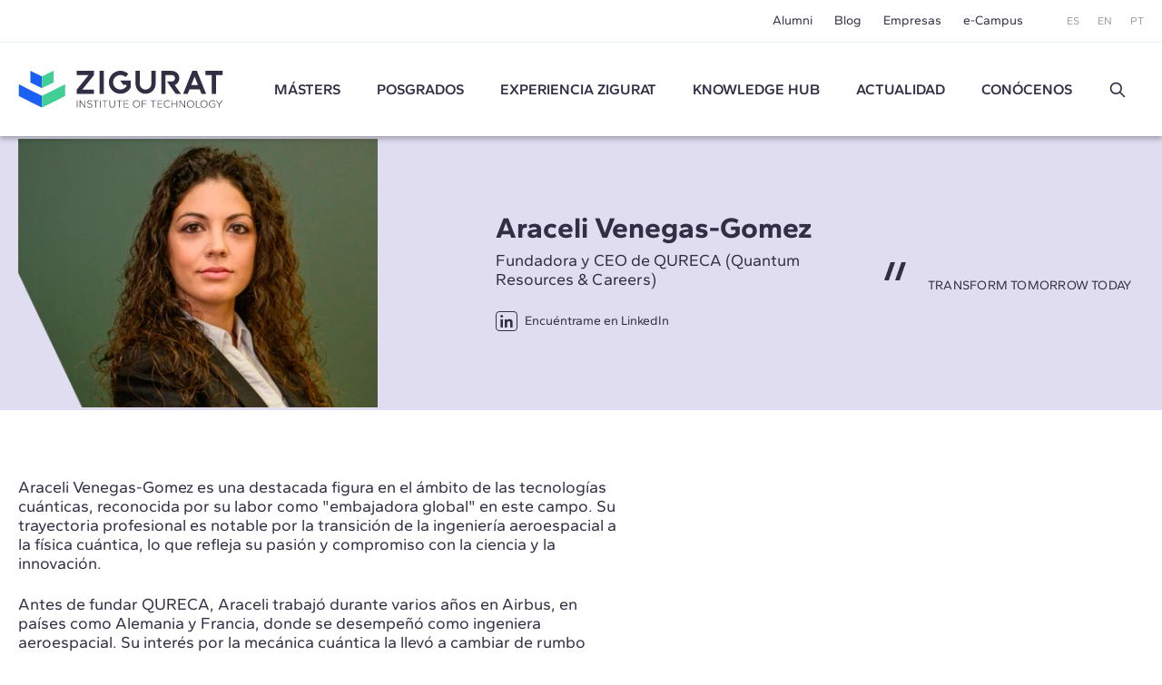

--- FILE ---
content_type: text/html; charset=UTF-8
request_url: https://www.e-zigurat.com/es/profesor/araceli-venegas-gomez/?utm_campaign=StudentWeekBCN2022&utm_medium=Noticia&utm_source=Web&utm_content=LanzamientoStudentWeek
body_size: 9538
content:
<!DOCTYPE html>
<html lang="es">
<head>
    <meta charset="UTF-8">
    <meta name="viewport" content="width=device-width, initial-scale=1.0">
    <meta http-equiv="X-UA-Compatible" content="ie=edge">
    <meta name="theme-color" content="#ffffff">

    <title>Araceli Venegas-Gomez | Profesora de transformación digital</title>

    <meta name="description" content="Araceli Venegas-Gomez es fundadora de QURECA (Quantum Resources &amp; Careers) y profesora de ZIGURAT."/>
    <link rel="stylesheet" href="https://pdcc.gdpr.es/pdcc.min.css">
<script charset="utf-8" src="https://pdcc.gdpr.es/pdcc.min.js"></script>
<script type="application/javascript">
    PDCookieConsent.config({
        "brand": {
            "dev": false,
            "name": "Rgpd.3-0advocats.com",
            "url": "https://3-0advocats.com"
        },
        "showRejectButton": true,
        "cookiePolicyLink": "https://www.e-zigurat.com/es/politica-de-cookies-zigurat/?utm_campaign=StudentWeekBCN2022&utm_medium=Noticia&utm_source=Web&utm_content=LanzamientoStudentWeek",
        "hideModalIn": ["https://www.e-zigurat.com/es/politica-de-cookies-zigurat/", "https://www.e-zigurat.com/es/politica-de-cookies-zigurat/?utm_campaign=StudentWeekBCN2022&utm_medium=Noticia&utm_source=Web&utm_content=LanzamientoStudentWeek"],
        "styles": {
            "primaryButton": {
                "bgColor": "#43CF96",
                "txtColor": "#F5FFF8"
            },
            "secondaryButton": {
                "bgColor": "#322F44",
                "txtColor": "#F5FFF8"
            }
        }
    });

    PDCookieConsent.blockList([
        {
            "domain": "youtube",
            "name": "YouTube",
            "actived": true,
            "editable": false,
            "visible": false
        },
        {
            "domain": "recaptcha",
            "name": "Google reCAPTCHA",
            "actived": true,
            "editable": false,
            "visible": false
        },
        {
            "domain": "vimeo",
            "name": "Vimeo",
            "actived": true,
            "editable": false,
            "visible": false
        },
        {
            "domain": "cloudflare",
            "name": "CDN Zigurat",
            "actived": true,
            "editable": false,
            "visible": false
        },
        {
            "domain": "hubspot",
            "name": "CDN Zigurat",
            "actived": true,
            "editable": false,
            "visible": false
        },
        {
            "domain": "e-zigurat",
            "name": "CDN Zigurat",
            "actived": true,
            "editable": false,
            "visible": false
        },
        {
            "domain": "googletagmanager",
            "name": "Google Tag Manager",
            "actived": true,
            "editable": false,
            "visible": false
        },
        {
            "contain": "googletagmanager",
            "name": "Google Tag Manager",
            "actived": true,
            "editable": false,
            "visible": false
        },
        {
            "domain": "analytics",
            "name": "Cookies Analíticas"
        },
        {
            "contain": "analytics",
            "name": "Cookies Analíticas"
        },
        {
            "domain": "facebook",
            "name": "Cookies de publicidad"
        }
    ]);
</script>


    <link rel="shortcut icon" type="image/x-icon" href="https://www.e-zigurat.com/images/favicon.ico">
    <link rel="apple-touch-icon" sizes="180x180" href="https://www.e-zigurat.com/apple-touch-icon.png">

    <link rel="canonical" href="https://www.e-zigurat.com/es/profesor/araceli-venegas-gomez/" />


        <link rel="preload" as="style" href="https://www.e-zigurat.com/build/assets/app.c2979618.css" /><link rel="modulepreload" href="https://www.e-zigurat.com/build/assets/app.5a883a59.js" /><link rel="modulepreload" href="https://www.e-zigurat.com/build/assets/core.de9a7166.js" /><link rel="modulepreload" href="https://www.e-zigurat.com/build/assets/search.f0dc555d.js" /><link rel="stylesheet" href="https://www.e-zigurat.com/build/assets/app.c2979618.css" /><script type="module" src="https://www.e-zigurat.com/build/assets/app.5a883a59.js"></script><script type="module" src="https://www.e-zigurat.com/build/assets/search.f0dc555d.js"></script>        <script>(function(w,d,s,l,i){w[l]=w[l]||[];w[l].push({'gtm.start':
            new Date().getTime(),event:'gtm.js'});var f=d.getElementsByTagName(s)[0],
        j=d.createElement(s),dl=l!='dataLayer'?'&l='+l:'';j.async=true;j.src=
        'https://www.googletagmanager.com/gtm.js?id='+i+dl;f.parentNode.insertBefore(j,f);
    })(window,document,'script','dataLayer','GTM-WRJ36PP');</script>
</head>
<body>
    <noscript><iframe src="https://www.googletagmanager.com/ns.html?id=GTM-WRJ36PP"
      height="0" width="0" style="display:none;visibility:hidden"></iframe></noscript>
    <div id="sidebar" class="transition lg:hidden bg-tertiary z-20 fixed left-0 top-0 bottom-0 overflow-y-auto w-[calc(100vw-1rem)] max-w-[375px] text-white -translate-x-full duration-200 ease-linear flex flex-col">
    <div class="flex justify-between items-center pl-4 pr-4 py-4">
        <ul class="flex space-x-2 text-xs">
            <li><a href="https://www.e-zigurat.com/es/?utm_campaign=StudentWeekBCN2022&amp;utm_medium=Noticia&amp;utm_source=Web&amp;utm_content=LanzamientoStudentWeek" class="p-2">ES</a></li>
            <li><a href="https://www.e-zigurat.com/en/?utm_campaign=StudentWeekBCN2022&amp;utm_medium=Noticia&amp;utm_source=Web&amp;utm_content=LanzamientoStudentWeek" class="p-2">EN</a></li>
            <li><a href="https://www.e-zigurat.com/pt-br/?utm_campaign=StudentWeekBCN2022&amp;utm_medium=Noticia&amp;utm_source=Web&amp;utm_content=LanzamientoStudentWeek" class="p-2">PT</a></li>
        </ul>
        <button type="button" aria-label="Hide menu" class="p-1" data-toggle="sidebar">
            <svg class="h-[1.275rem] w-[1.275rem]" viewBox="0 0 21 21" aria-hidden="true" xmlns="http://www.w3.org/2000/svg" style="fill-rule:evenodd;clip-rule:evenodd;stroke-linejoin:round;stroke-miterlimit:2;"><g transform="matrix(0.888925,0.888925,-1.06066,1.06066,-110.838,-229.632)"><path d="M214,56C214,55.448 213.465,55 212.807,55L193.193,55C192.535,55 192,55.448 192,56C192,56.552 192.535,57 193.193,57L212.807,57C213.465,57 214,56.552 214,56Z" class="fill-white" /></g><g transform="matrix(-0.888925,0.888925,1.06066,1.06066,131.272,-229.632)"><path d="M214,56C214,55.448 213.465,55 212.807,55L193.193,55C192.535,55 192,55.448 192,56C192,56.552 192.535,57 193.193,57L212.807,57C213.465,57 214,56.552 214,56Z" class="fill-white" /></g></svg>
        </button>
    </div>
    <ul class="fs-sm overflow-y-auto">
                <li class="nav-item group">
            <a role="button" class="nav-link px-6 py-4 block relative caret">Másters</a>
            <div class="max-h-0 group-[.active]:max-h-screen overflow-y-hidden"> 
                <ul class="bg-tertiary-dark text-white">
                    <li><a href="https://www.e-zigurat.com/es/nuestros-masteres/?utm_campaign=StudentWeekBCN2022&amp;utm_medium=Noticia&amp;utm_source=Web&amp;utm_content=LanzamientoStudentWeek" class="block px-12 py-4">Másters</a></li>
                                        <li><a href="https://www.e-zigurat.com/es/cursos/bim-management/?utm_campaign=StudentWeekBCN2022&amp;utm_medium=Noticia&amp;utm_source=Web&amp;utm_content=LanzamientoStudentWeek" class="block px-12 py-4">BIM Management</a></li>
                                        <li><a href="https://www.e-zigurat.com/es/cursos/construccion/?utm_campaign=StudentWeekBCN2022&amp;utm_medium=Noticia&amp;utm_source=Web&amp;utm_content=LanzamientoStudentWeek" class="block px-12 py-4">Construction Management</a></li>
                                        <li><a href="https://www.e-zigurat.com/es/cursos/ingenieria-estructural/?utm_campaign=StudentWeekBCN2022&amp;utm_medium=Noticia&amp;utm_source=Web&amp;utm_content=LanzamientoStudentWeek" class="block px-12 py-4">Ingeniería de Estructuras</a></li>
                                        <li><a href="https://www.e-zigurat.com/es/cursos/instalaciones-mep/?utm_campaign=StudentWeekBCN2022&amp;utm_medium=Noticia&amp;utm_source=Web&amp;utm_content=LanzamientoStudentWeek" class="block px-12 py-4">Ingeniería de Instalaciones MEP</a></li>
                                        <li><a href="https://www.e-zigurat.com/es/cursos/ai-digital-transformation/?utm_campaign=StudentWeekBCN2022&amp;utm_medium=Noticia&amp;utm_source=Web&amp;utm_content=LanzamientoStudentWeek" class="block px-12 py-4">AI &amp; Digital Transformation</a></li>
                                    </ul>
            </div>
        </li>
                                        <li class="nav-item"><a href="https://www.e-zigurat.com/es/cursos/arquitectura-ingenieria/?utm_campaign=StudentWeekBCN2022&amp;utm_medium=Noticia&amp;utm_source=Web&amp;utm_content=LanzamientoStudentWeek" class="nav-link px-6 py-4 block">Posgrados</a></li>
                            <li class="nav-item group">
            <a role="button" class="nav-link px-6 py-4 block relative caret">Experiencia ZIGURAT</a>
            <div class="max-h-0 group-[.active]:max-h-screen overflow-y-hidden">
                <ul class="bg-tertiary-dark text-white">
                    <li><a href="https://www.e-zigurat.com/es/metodologia-formacion-online/?utm_campaign=StudentWeekBCN2022&amp;utm_medium=Noticia&amp;utm_source=Web&amp;utm_content=LanzamientoStudentWeek" class="block px-12 py-4">Metodología</a></li>
                    <li><a href="https://www.e-zigurat.com/es/profesores/?utm_campaign=StudentWeekBCN2022&amp;utm_medium=Noticia&amp;utm_source=Web&amp;utm_content=LanzamientoStudentWeek" class="block px-12 py-4">Equipo docente</a></li>
                    <li><a href="https://www.e-zigurat.com/es/certificaciones-academicas/?utm_campaign=StudentWeekBCN2022&amp;utm_medium=Noticia&amp;utm_source=Web&amp;utm_content=LanzamientoStudentWeek" class="block px-12 py-4">Certificaciones académicas</a></li>
                </ul>
            </div>
        </li>
        <li class="nav-item"><a href="https://www.e-zigurat.com/es/knowledge-hub/?utm_campaign=StudentWeekBCN2022&amp;utm_medium=Noticia&amp;utm_source=Web&amp;utm_content=LanzamientoStudentWeek" class="nav-link px-6 py-4 block">Knowledge Hub</a></li>
        <li class="nav-item group">
            <a role="button" class="nav-link px-6 py-4 block relative caret">Actualidad</a>
            <div class="max-h-0 group-[.active]:max-h-screen overflow-y-hidden">
                <ul class="bg-tertiary-dark text-white">
                                        <li><a href="https://www.e-zigurat.com/es/noticias-zigurat/?utm_campaign=StudentWeekBCN2022&amp;utm_medium=Noticia&amp;utm_source=Web&amp;utm_content=LanzamientoStudentWeek" class="block px-12 py-4">Noticias</a></li>
                                                            <li><a href="https://www.e-zigurat.com/es/blogs/?utm_campaign=StudentWeekBCN2022&amp;utm_medium=Noticia&amp;utm_source=Web&amp;utm_content=LanzamientoStudentWeek" class="block px-12 py-4">Blog</a></li>
                                        <li><a href="https://www.e-zigurat.com/es/eventos-de-ingenieria-y-arquitectura/?utm_campaign=StudentWeekBCN2022&amp;utm_medium=Noticia&amp;utm_source=Web&amp;utm_content=LanzamientoStudentWeek" class="block px-12 py-4">Eventos</a></li>
                </ul>
            </div>
        </li>
        <li class="nav-item group">
            <a role="button" class="nav-link px-6 py-4 block relative caret">Conócenos</a>
            <div class="max-h-0 group-[.active]:max-h-screen overflow-y-hidden">
                <ul class="bg-tertiary-dark text-white">
                    <li><a href="https://www.e-zigurat.com/es/sobre-nosotros/?utm_campaign=StudentWeekBCN2022&amp;utm_medium=Noticia&amp;utm_source=Web&amp;utm_content=LanzamientoStudentWeek" class="block px-12 py-4">Conócenos</a></li>
                    <li><a href="https://www.e-zigurat.com/es/relaciones-institucionales/?utm_campaign=StudentWeekBCN2022&amp;utm_medium=Noticia&amp;utm_source=Web&amp;utm_content=LanzamientoStudentWeek" class="block px-12 py-4">Relaciones Institucionales</a></li>
                    <li><a href="https://www.e-zigurat.com/es/servicios-para-empresas-colaboraciones/?utm_campaign=StudentWeekBCN2022&amp;utm_medium=Noticia&amp;utm_source=Web&amp;utm_content=LanzamientoStudentWeek" class="block px-12 py-4">Servicios para empresas</a></li>
                    <li><a href="https://www.e-zigurat.com/es/employer-branding/?utm_campaign=StudentWeekBCN2022&amp;utm_medium=Noticia&amp;utm_source=Web&amp;utm_content=LanzamientoStudentWeek" class="block px-12 py-4">Staff & Employer branding</a></li>
                    <li><a href="https://www.e-zigurat.com/es/becas-ayuda-financiera/?utm_campaign=StudentWeekBCN2022&amp;utm_medium=Noticia&amp;utm_source=Web&amp;utm_content=LanzamientoStudentWeek" class="block px-12 py-4">Ayudas Económicas</a></li>
                    <li><a href="https://www.e-zigurat.com/es/contacto/?utm_campaign=StudentWeekBCN2022&amp;utm_medium=Noticia&amp;utm_source=Web&amp;utm_content=LanzamientoStudentWeek" class="block px-12 py-4">Contáctanos</a></li>
                </ul>
            </div>
        </li>
        <li class="px-6 py-4">
            <form method="get" action="https://www.e-zigurat.com/es/resultados/?utm_campaign=StudentWeekBCN2022&amp;utm_medium=Noticia&amp;utm_source=Web&amp;utm_content=LanzamientoStudentWeek" class="relative flex items-center js-search-form">
        <input type="hidden" name="_token" value="TRG23DJVbfR6IH1M8llUw1XU5EkYT7QKWmGAFCqg">
        <input id="search-sidebar" type="text" name="search" autocomplete="off"
                        class="js-search bg-transparent outline-none focus:ring-0 border-0 transition-colors
                                    border-b border-b-white focus:border-b-white pr-8 pl-0 py-2 w-full text-white text-sm placeholder:text-white hidden peer
                            "
            maxlength="100"
        >

                    <div class="flex items-center py-2 border-b border-b-transparent shrink-0 cursor-pointer" data-toggle="search" data-target="#search-sidebar">
                Buscar
                <svg class="h-5 w-5 ml-3" width="100%" height="100%" viewBox="0 0 24 24" fill="none" xmlns="http://www.w3.org/2000/svg">
                    <path d="M14.9536 14.9458L21 21M17 10C17 13.866 13.866 17 10 17C6.13401 17 3 13.866 3 10C3 6.13401 6.13401 3 10 3C13.866 3 17 6.13401 17 10Z" stroke="currentColor" stroke-width="2" stroke-linecap="round" stroke-linejoin="round"/>
                </svg>
            </div>
        
        <button type="submit" for="search-sidebar" class="absolute shrink-0
                            h-5 w-5 right-0 top-2 hidden peer-[:not(.hidden)]:block
                    ">
            <svg width="100%" height="100%" viewBox="0 0 24 24" fill="none" xmlns="http://www.w3.org/2000/svg">
                <path d="M14.9536 14.9458L21 21M17 10C17 13.866 13.866 17 10 17C6.13401 17 3 13.866 3 10C3 6.13401 6.13401 3 10 3C13.866 3 17 6.13401 17 10Z" stroke="currentColor" stroke-width="2" stroke-linecap="round" stroke-linejoin="round"/>
            </svg>
        </button>
    </form>
        </li>
    </ul>
    <div class="px-5 pb-6 mt-6">
        <ul class="fs-sm flex justify-center space-x-8 border-t border-t-white/50 pt-5">
            <li><a href="https://www.e-zigurat.com/es/alumni/?utm_campaign=StudentWeekBCN2022&amp;utm_medium=Noticia&amp;utm_source=Web&amp;utm_content=LanzamientoStudentWeek">Alumni</a></li>
            <li><a href="https://www.e-zigurat.com/es/blogs/?utm_campaign=StudentWeekBCN2022&amp;utm_medium=Noticia&amp;utm_source=Web&amp;utm_content=LanzamientoStudentWeek">Blog</a></li>
            <li><a href="https://www.e-zigurat.com/es/servicios-para-empresas-colaboraciones/?utm_campaign=StudentWeekBCN2022&amp;utm_medium=Noticia&amp;utm_source=Web&amp;utm_content=LanzamientoStudentWeek">Empresas</a></li>
            <li><a href="https://www.e-zigurat.com/es/campus-online-y-ecosistema/?utm_campaign=StudentWeekBCN2022&amp;utm_medium=Noticia&amp;utm_source=Web&amp;utm_content=LanzamientoStudentWeek">e-Campus</a></li>
        </ul>
    </div>
</div>

    <div id="wrapper" class="transition-transform">
        <header id="header" class="bg-white lg:divide-y lg:divide-secondary/10 sticky lg:relative top-0 z-10 text-tertiary-dark">
    <div id="topbar" class="hidden lg:block bg-white lg:relative lg:z-11">
        <div class="container-fluid flex text-sm justify-end items-center h-[46px] space-x-12">
            <ul class="flex space-x-6">
                <li class="hover:text-menu-hover"><a href="https://www.e-zigurat.com/es/alumni/?utm_campaign=StudentWeekBCN2022&amp;utm_medium=Noticia&amp;utm_source=Web&amp;utm_content=LanzamientoStudentWeek">Alumni</a></li>
                <li class="hover:text-menu-hover"><a href="https://www.e-zigurat.com/es/blogs/?utm_campaign=StudentWeekBCN2022&amp;utm_medium=Noticia&amp;utm_source=Web&amp;utm_content=LanzamientoStudentWeek">Blog</a></li>
                <li class="hover:text-menu-hover"><a href="https://www.e-zigurat.com/es/servicios-para-empresas-colaboraciones/?utm_campaign=StudentWeekBCN2022&amp;utm_medium=Noticia&amp;utm_source=Web&amp;utm_content=LanzamientoStudentWeek">Empresas</a></li>
                <li class="hover:text-menu-hover"><a href="https://www.e-zigurat.com/es/campus-online-y-ecosistema/?utm_campaign=StudentWeekBCN2022&amp;utm_medium=Noticia&amp;utm_source=Web&amp;utm_content=LanzamientoStudentWeek">e-Campus</a></li>
            </ul>
            <ul class="flex space-x-5 text-xs text-light">
                <li><a href="https://www.e-zigurat.com/es/?utm_campaign=StudentWeekBCN2022&amp;utm_medium=Noticia&amp;utm_source=Web&amp;utm_content=LanzamientoStudentWeek">ES</a></li>
                <li><a href="https://www.e-zigurat.com/en/?utm_campaign=StudentWeekBCN2022&amp;utm_medium=Noticia&amp;utm_source=Web&amp;utm_content=LanzamientoStudentWeek">EN</a></li>
                <li><a href="https://www.e-zigurat.com/pt-br/?utm_campaign=StudentWeekBCN2022&amp;utm_medium=Noticia&amp;utm_source=Web&amp;utm_content=LanzamientoStudentWeek">PT</a></li>
            </ul>
        </div>
    </div>
    <div id="navbar" class="top-0 bg-white w-full shadow z-10 h-[60px] lg:h-[104px] transition-[height]">
        <div class="container-fluid relative flex items-center h-full">
            <div class="flex items-center">
                <button type="button" aria-label="Show menu" class="lg:hidden p-1" data-toggle="sidebar">
                    <svg class="h-[1.063rem] w-[1.375rem]" viewBox="0 0 22 17" aria-hidden="true" xmlns="http://www.w3.org/2000/svg"><g transform="matrix(1,0,0,1,-192,-54)"><g transform="matrix(1,0,0,1.5,0,-28.5)"><path d="M214,56C214,55.448 213.328,55 212.5,55L193.5,55C192.672,55 192,55.448 192,56C192,56.552 192.672,57 193.5,57L212.5,57C213.328,57 214,56.552 214,56Z" class="fill-tertiary"/></g><g transform="matrix(1,0,0,1.5,0,-14.5)"><path d="M214,56C214,55.448 213.328,55 212.5,55L193.5,55C192.672,55 192,55.448 192,56C192,56.552 192.672,57 193.5,57L212.5,57C213.328,57 214,56.552 214,56Z" class="fill-tertiary"/></g><g transform="matrix(1,0,0,1.5,0,-21.5)"><path d="M214,56C214,55.448 213.328,55 212.5,55L193.5,55C192.672,55 192,55.448 192,56C192,56.552 192.672,57 193.5,57L212.5,57C213.328,57 214,56.552 214,56Z" class="fill-tertiary"/></g></g></svg>
                </button>
            </div>
            <div class="absolute top-1/2 left-1/2 -translate-x-1/2 -translate-y-1/2 lg:translate-x-0 lg:translate-y-0 lg:static shrink-0 lg:mr-9 xl:mr-14">
                <a href="https://www.e-zigurat.com/es/?utm_campaign=StudentWeekBCN2022&amp;utm_medium=Noticia&amp;utm_source=Web&amp;utm_content=LanzamientoStudentWeek" class="block w-[132px] lg:w-[176px] xl:w-[225.6px]">
                    <img src="https://www.e-zigurat.com/images/logo.svg" alt="ZIGURAT" class="navbar-brand" width="225.6" height="41" />
                </a>
            </div>
            <div class="hidden lg:block lg:w-full">
                <ul class="flex font-semibold space-x-5 xl:space-x-10 lg:justify-evenly xl:justify-start">
                                                                    <li class="relative group menu-item hover:text-menu-hover">
                            <a href="https://www.e-zigurat.com/es/nuestros-masteres/?utm_campaign=StudentWeekBCN2022&amp;utm_medium=Noticia&amp;utm_source=Web&amp;utm_content=LanzamientoStudentWeek" class="block uppercase">Másters</a>
                            <ul class="submenu">
                                                                <li><a href="https://www.e-zigurat.com/es/cursos/bim-management/?utm_campaign=StudentWeekBCN2022&amp;utm_medium=Noticia&amp;utm_source=Web&amp;utm_content=LanzamientoStudentWeek">BIM Management</a></li>
                                                                <li><a href="https://www.e-zigurat.com/es/cursos/construccion/?utm_campaign=StudentWeekBCN2022&amp;utm_medium=Noticia&amp;utm_source=Web&amp;utm_content=LanzamientoStudentWeek">Construction Management</a></li>
                                                                <li><a href="https://www.e-zigurat.com/es/cursos/ingenieria-estructural/?utm_campaign=StudentWeekBCN2022&amp;utm_medium=Noticia&amp;utm_source=Web&amp;utm_content=LanzamientoStudentWeek">Ingeniería de Estructuras</a></li>
                                                                <li><a href="https://www.e-zigurat.com/es/cursos/instalaciones-mep/?utm_campaign=StudentWeekBCN2022&amp;utm_medium=Noticia&amp;utm_source=Web&amp;utm_content=LanzamientoStudentWeek">Ingeniería de Instalaciones MEP</a></li>
                                                                <li><a href="https://www.e-zigurat.com/es/cursos/ai-digital-transformation/?utm_campaign=StudentWeekBCN2022&amp;utm_medium=Noticia&amp;utm_source=Web&amp;utm_content=LanzamientoStudentWeek">AI &amp; Digital Transformation</a></li>
                                                            </ul>
                        </li>
                                                                                                                <li class="menu-item hover:text-menu-hover"><a href="https://www.e-zigurat.com/es/cursos/arquitectura-ingenieria/?utm_campaign=StudentWeekBCN2022&amp;utm_medium=Noticia&amp;utm_source=Web&amp;utm_content=LanzamientoStudentWeek" class="block uppercase">Posgrados</a></li>
                                                                <li class="relative group menu-item hover:text-menu-hover">
                        <a role="button" class="block uppercase cursor-default">
                            Experiencia ZIGURAT                        </a>
                        <ul class="submenu">
                            <li><a href="https://www.e-zigurat.com/es/metodologia-formacion-online/?utm_campaign=StudentWeekBCN2022&amp;utm_medium=Noticia&amp;utm_source=Web&amp;utm_content=LanzamientoStudentWeek">Metodología</a></li>
                            <li><a href="https://www.e-zigurat.com/es/profesores/?utm_campaign=StudentWeekBCN2022&amp;utm_medium=Noticia&amp;utm_source=Web&amp;utm_content=LanzamientoStudentWeek">Equipo docente</a></li>
                            <li><a href="https://www.e-zigurat.com/es/certificaciones-academicas/?utm_campaign=StudentWeekBCN2022&amp;utm_medium=Noticia&amp;utm_source=Web&amp;utm_content=LanzamientoStudentWeek">Certificaciones académicas</a></li>
                        </ul>
                    </li>
                    <li class="menu-item hover:text-menu-hover"><a href="https://www.e-zigurat.com/es/knowledge-hub/?utm_campaign=StudentWeekBCN2022&amp;utm_medium=Noticia&amp;utm_source=Web&amp;utm_content=LanzamientoStudentWeek" class="block uppercase">Knowledge Hub</a></li>
					<li class="relative group menu-item hover:text-menu-hover">
                        <a role="button" class="block uppercase cursor-default">Actualidad</a>
                        <ul class="submenu">
                                                        <li><a href="https://www.e-zigurat.com/es/noticias-zigurat/?utm_campaign=StudentWeekBCN2022&amp;utm_medium=Noticia&amp;utm_source=Web&amp;utm_content=LanzamientoStudentWeek">Noticias</a></li>
                                                                                    <li><a href="https://www.e-zigurat.com/es/blogs/?utm_campaign=StudentWeekBCN2022&amp;utm_medium=Noticia&amp;utm_source=Web&amp;utm_content=LanzamientoStudentWeek">Blog</a></li>
                                                        <li><a href="https://www.e-zigurat.com/es/eventos-de-ingenieria-y-arquitectura/?utm_campaign=StudentWeekBCN2022&amp;utm_medium=Noticia&amp;utm_source=Web&amp;utm_content=LanzamientoStudentWeek">Eventos</a></li>
                        </ul>
                    </li>
                    <li class="relative group menu-item hover:text-menu-hover">
                        <a role="button" class="block uppercase cursor-default">Conócenos</a>
                        <ul class="submenu right-0 left-auto">
                            <li><a href="https://www.e-zigurat.com/es/sobre-nosotros/?utm_campaign=StudentWeekBCN2022&amp;utm_medium=Noticia&amp;utm_source=Web&amp;utm_content=LanzamientoStudentWeek">Quiénes somos</a></li>
                            <li><a href="https://www.e-zigurat.com/es/relaciones-institucionales/?utm_campaign=StudentWeekBCN2022&amp;utm_medium=Noticia&amp;utm_source=Web&amp;utm_content=LanzamientoStudentWeek">Relaciones Institucionales</a></li>
                            <li><a href="https://www.e-zigurat.com/es/servicios-para-empresas-colaboraciones/?utm_campaign=StudentWeekBCN2022&amp;utm_medium=Noticia&amp;utm_source=Web&amp;utm_content=LanzamientoStudentWeek">Servicios para empresas</a></li>
                            <li><a href="https://www.e-zigurat.com/es/employer-branding/?utm_campaign=StudentWeekBCN2022&amp;utm_medium=Noticia&amp;utm_source=Web&amp;utm_content=LanzamientoStudentWeek">Staff & Employer branding</a></li>
                            <li><a href="https://www.e-zigurat.com/es/becas-ayuda-financiera/?utm_campaign=StudentWeekBCN2022&amp;utm_medium=Noticia&amp;utm_source=Web&amp;utm_content=LanzamientoStudentWeek">Ayudas Económicas</a></li>
                            <li><a href="https://www.e-zigurat.com/es/contacto/?utm_campaign=StudentWeekBCN2022&amp;utm_medium=Noticia&amp;utm_source=Web&amp;utm_content=LanzamientoStudentWeek">Contáctanos</a></li>
                        </ul>
                    </li>
                    <li class="flex justify-center items-center">
                        <a role="button" data-toggle="search" data-target="#search-header" class="h-5 w-5 block">
                            <svg width="100%" height="100%" viewBox="0 0 24 24" fill="none" xmlns="http://www.w3.org/2000/svg">
                                <path d="M14.9536 14.9458L21 21M17 10C17 13.866 13.866 17 10 17C6.13401 17 3 13.866 3 10C3 6.13401 6.13401 3 10 3C13.866 3 17 6.13401 17 10Z" stroke="currentColor" stroke-width="2" stroke-linecap="round" stroke-linejoin="round"/>
                            </svg>
                        </a>
                    </li>
                </ul>
            </div>
        </div>
    </div>
</header>

<div id="search-overlay" class="bg-white/90 fixed left-0 top-0 bottom-0 right-0 z-20 hidden lg:flex items-center justify-center transition-opacity invisible opacity-0">
    <form method="get" action="https://www.e-zigurat.com/es/resultados/?utm_campaign=StudentWeekBCN2022&amp;utm_medium=Noticia&amp;utm_source=Web&amp;utm_content=LanzamientoStudentWeek" class="relative flex items-center js-search-form">
        <input type="hidden" name="_token" value="TRG23DJVbfR6IH1M8llUw1XU5EkYT7QKWmGAFCqg">
        <input id="search-header" type="text" name="search" autocomplete="off"
             placeholder="Buscar"             class="js-search bg-transparent outline-none focus:ring-0 border-0 transition-colors
                                    border-b-2 border-b-tertiary-dark focus:border-b-tertiary-dark pl-20 text-[27px] text-tertiary-dark
                            "
            maxlength="100"
        >

        
        <button type="submit" for="search-header" class="absolute shrink-0
                            h-8 w-8 left-2 top-2 block
                    ">
            <svg width="100%" height="100%" viewBox="0 0 24 24" fill="none" xmlns="http://www.w3.org/2000/svg">
                <path d="M14.9536 14.9458L21 21M17 10C17 13.866 13.866 17 10 17C6.13401 17 3 13.866 3 10C3 6.13401 6.13401 3 10 3C13.866 3 17 6.13401 17 10Z" stroke="currentColor" stroke-width="2" stroke-linecap="round" stroke-linejoin="round"/>
            </svg>
        </button>
    </form>
    <button type="button" aria-label="Hide search" class="p-1 absolute right-10 top-10" data-dismiss="search">
        <svg class="h-6 w-6" viewBox="0 0 21 21" aria-hidden="true" xmlns="http://www.w3.org/2000/svg" style="fill-rule:evenodd;clip-rule:evenodd;stroke-linejoin:round;stroke-miterlimit:2;"><g transform="matrix(0.888925,0.888925,-1.06066,1.06066,-110.838,-229.632)"><path d="M214,56C214,55.448 213.465,55 212.807,55L193.193,55C192.535,55 192,55.448 192,56C192,56.552 192.535,57 193.193,57L212.807,57C213.465,57 214,56.552 214,56Z" class="fill-light" /></g><g transform="matrix(-0.888925,0.888925,1.06066,1.06066,131.272,-229.632)"><path d="M214,56C214,55.448 213.465,55 212.807,55L193.193,55C192.535,55 192,55.448 192,56C192,56.552 192.535,57 193.193,57L212.807,57C213.465,57 214,56.552 214,56Z" class="fill-light" /></g></svg>
    </button>
</div> 

        
    <div class="bg-tertiary-light">
        <div class="container-fluid">
            <div class="md:grid md:grid-cols-4 md:gap-8 md:min-h-[302px] pb-9 md:pb-0 md:items-center">
                <div class="md:col-span-3 md:flex md:justify-between">
                    <div class="md:w-[43%]"> 
                        <picture>
                                                        <source media="(min-width:768px)"  srcset="https://www.e-zigurat.com/storage/4371/conversions/241-webp-417x312.webp" type="image/webp">
                            <source media="(min-width:768px)"  srcset="https://www.e-zigurat.com/storage/4371/conversions/241-default-417x312.png" type="image/jpeg">
                            <source srcset="https://www.e-zigurat.com/storage/4371/conversions/241-webp-332x249.webp" type="image/webp">
                            <source srcset="https://www.e-zigurat.com/storage/4371/conversions/241-default-332x249.png" type="image/jpeg">
                            <img class="w-full md:w-auto aspect-profile" src="https://www.e-zigurat.com/storage/4371/conversions/241-default-417x312.png" alt="" width="417" height="302" loading="lazy" decoding="async">
                                                    </picture>
                    </div>
                    <div class="mt-7 md:mt-0 md:self-center md:w-[43%]">
                        <h1 class="font-bold text-[23px] leading-[1.13] md:text-[2rem] md:leading-[1.094]">Araceli Venegas-Gomez</h1>
                        <div class="fs-lg-tight mt-1 md:mt-2">Fundadora y CEO de QURECA (Quantum Resources &amp; Careers)</div>
                        <a href="https://www.linkedin.com/in/araceli-venegas-gomez/" target="_blank" rel="noopener noreferrer" class="inline-flex items-center text-tertiary-dark text-sm mt-7 md:mt-6">
                            <span class="icon icon-linkedin text-lg py-px px-0.5 self-start mr-2 leading-none border border-tertiary-dark rounded"></span>
                            Encuéntrame en LinkedIn                        </a>
                    </div>
                </div>
                <div class="uppercase pl-12 pt-4 relative md:mt-3 text-sm tracking-[.016em]">
                    <svg class="svg-quote" viewBox="0 0 24 20" aria-hidden="true" xmlns="http://www.w3.org/2000/svg"><g transform="matrix(1,0,0,1,-4,-10)"><g><path d="M11,10L4,30L9,30L16,10L11,10" class="fill-tertiary-dark"></path><g transform="matrix(1,0,0,1,12,0)"><path d="M11,10L4,30L9,30L16,10L11,10" class="fill-tertiary-dark"></path></g></g></g></svg>
                    TRANSFORM TOMORROW TODAY
                </div>
            </div>
        </div>
    </div>

    <div class="bg-white py-8 md:pt-[75px] md:pb-[110px]">
        <div class="container-fluid">
            <div class="md:flex md:items-center">
                <div class="grow-1 md:pr-9 md:w-[57%] fs-lg-tight space-y-6">
                    <p>Araceli Venegas-Gomez es una destacada figura en el ámbito de las tecnologías cuánticas, reconocida por su labor como "embajadora global" en este campo. Su trayectoria profesional es notable por la transición de la ingeniería aeroespacial a la física cuántica, lo que refleja su pasión y compromiso con la ciencia y la innovación.</p><p>Antes de fundar QURECA, Araceli trabajó durante varios años en Airbus, en países como Alemania y Francia, donde se desempeñó como ingeniera aeroespacial. Su interés por la mecánica cuántica la llevó a cambiar de rumbo profesional, decidiendo seguir su pasión por la física. Se trasladó a Escocia para realizar un doctorado en simulación cuántica en la Universidad de Strathclyde, consolidando así su formación en este emergente campo científico.</p><p>Tras obtener su doctorado, Araceli identificó la necesidad de tender puentes entre el mundo académico y la industria en el ámbito de las tecnologías cuánticas. Con este objetivo, fundó QURECA (Quantum Resources &amp; Careers), una empresa que ofrece una plataforma en línea para formación y reclutamiento en tecnologías cuánticas, además de servicios profesionales y desarrollo empresarial. QURECA se ha convertido en una solución clave para abordar la escasez de habilidades en la fuerza laboral cuántica, apoyando a individuos y empresas a ser parte de la revolución cuántica.</p><p>Además de su rol en QURECA, Araceli ha sido reconocida por su labor de divulgación y promoción de las tecnologías cuánticas. En 2019, recibió la beca Milton and Rosalind Chang Pivoting Fellowship de The Optical Society, que la nombró "embajadora cuántica" por su trabajo en la concienciación pública y empresarial sobre estas tecnologías. Su dedicación ha sido fundamental para generar oportunidades globales en el ámbito cuántico y para conectar a los diferentes actores de la comunidad cuántica a través de un lenguaje común.</p><p>La contribución de Araceli al ecosistema cuántico no se limita a la creación de QURECA. Ha participado activamente en iniciativas de divulgación y educación, colaborando con instituciones académicas y organizaciones internacionales para promover el conocimiento y la aplicación de las tecnologías cuánticas. Su visión y liderazgo continúan impulsando el desarrollo de una comunidad cuántica global, facilitando la integración de estas tecnologías en diversos sectores industriales y académicos.</p>
                </div>
                <div class="grow-1 md:pl-9 md:w-[43%] mt-8 md:mt-0">
                    <div class="aspect-[525/295] -mx-5 md:mx-0">
                                                    <div class="relative flex items-center justify-center -mx-5 md:mx-0">
                                                                                                        </div>
                                            </div>
                </div>
            </div>
                        <hr class="border-light pt-8 mt-8 md:pt-10 md:mt-24" />
            <h3 class="h2 mb-6 md:mb-12">Implicado en los siguientes cursos</h3>
            <div class="grid grid-cols-1 md:grid-cols-3 gap-3 md:gap-8 lg:grid-cols-4">
                                    <a href="https://www.e-zigurat.com/es/master-digital-transformation/?utm_campaign=StudentWeekBCN2022&amp;utm_medium=Noticia&amp;utm_source=Web&amp;utm_content=LanzamientoStudentWeek" class="card p-0">
                <picture>
            <source srcset="https://www.e-zigurat.com/storage/6812/conversions/mdt_big-webp-366x205.webp" type="image/webp">
            <source srcset="https://www.e-zigurat.com/storage/6812/conversions/mdt_big-default-366x205.jpg" type="image/jpeg">
            <img class="w-full aspect-thumbnail" src="https://www.e-zigurat.com/storage/6812/conversions/mdt_big-default-366x205.jpg" alt="Metodología ZIGURAT" width="303" height="171"
                            loading="lazy" decoding="async"
                        >
        </picture>
                <div class="card-body clip-left bg-secondary">
            <h4 class="card-title">MBA in Digital Transformation with AI</h4>
            <div class="mt-auto flex items-center justify-end space-x-5">
                <div class="flex items-center pt-5">
                    <span class="icon icon-globe text-base"></span>
                    <span class="ml-1 text-xs">English</span>
                </div>
                <div class="flex items-center pt-5">
                    <span class="icon icon-clock text-base"></span>
                    <span class="ml-1 text-xs">1 academic year</span>
                </div>
            </div>
        </div>
    </a>
                            </div>
                    </div>
    </div>

    
    <div class="bg-cover bg-no-repeat bg-center bg-section-services">
    <div class="max-w-[960px] px-[50px] pt-[50px] pb-[68px] md:pt-[110px] md:pb-[110px] mx-auto">
        <div class="bg-neutral-100 text-center px-7 py-8 md:pt-16 md:pb-14">
            <h4 class="text-xl leading-[1.25] md:text-[2rem] md:leading-[1.094] font-bold">
                Servicios para empresas
            </h4>
            <div class="text-sm md:text-lg leading-normal md:leading-tight mt-4 md:mt-5 mx-auto max-w-[640px]">
                Impulsa la competitividad de tu empresa con ZIGURAT. Estamos especializados en transferir conocimiento y tecnología punta a entidades públicas y privadas, ayudándoles a aumentar su productividad, capacidad de innovación y crecimiento sostenible.
            </div>
            <a href="https://www.e-zigurat.com/es/servicios-para-empresas-colaboraciones/?utm_campaign=StudentWeekBCN2022&amp;utm_medium=Noticia&amp;utm_source=Web&amp;utm_content=LanzamientoStudentWeek" class="btn btn-primary inline-block mt-7 md:mt-8">Impulsa el potencial de tu empresa</a>
        </div>
    </div>
</div>
    

        <footer class="bg-tertiary-dark text-light text-sm relative">
            <svg class="h-8 w-10 md:h-12 md:w-[60px] absolute left-1/2 -translate-x-1/2 -top-[1.375rem] md:-top-8 pointer-events-none" viewBox="0 0 75 60" xmlns="http://www.w3.org/2000/svg" aria-hidden="true"><g transform="matrix(-0.898218,-0.43955,-0.43955,0.898218,17.3346,14.3741)"><path d="M-15.445,-13.449L5.217,-13.449L-3.114,3.575L-23.776,3.576L-15.445,-13.449Z" class="fill-secondary"/></g><g transform="matrix(0,-1,-1,0,51.3341,4.739)"><path d="M-14.215,-4.345L4.739,-4.345L-4.343,14.215L-23.298,14.215L-14.215,-4.345Z" class="fill-primary"/></g><g transform="matrix(1,0,0,1,37.119,40.698)"><path d="M0,-0.35L-18.559,-9.432L-18.559,-9.453L-37.119,-18.954L-37.119,0.001L-18.559,9.501L-18.559,9.522L0,18.604L0,-0.35Z" class="fill-secondary"/></g><g transform="matrix(1,0,0,1,55.6786,49.801)"><path d="M0,-18.556L0,-18.535L-18.559,-9.453L-18.559,9.501L0,0.419L0,0.398L18.559,-9.102L18.559,-28.057L0,-18.556Z" class="fill-primary"/></g></svg>
    
    <div class="container-fluid pt-[72px] pb-[36px] md:pt-[107px] md:pb-[49px]">
        <div class="md:grid md:grid-cols-4 md:gap-5">
            <div class="collapsable group md:order-1">
                <div class="text-base text-white font-bold mb-5 relative caret after:md:hidden after:right-0 cursor-pointer md:cursor-auto">Contacto</div>
                <div class="hidden md:block group-[.show]:block">
                    <ul class="space-y-3 pb-12 md:pb-0">
                        <li>
                            <a href="/cdn-cgi/l/email-protection#aac3c4ccc5eacf87d0c3cddfd8cbde84c9c5c7" class="inline-flex items-center">
                                <span class="icon icon-envelop text-2xl self-start"></span>
                                <div class="ml-3 py-1"><span class="__cf_email__" data-cfemail="c2abaca4ad82a7efb8aba5b7b0a3b6eca1adaf">[email&#160;protected]</span></div>
                            </a>
                        </li>
                        <li>
                            <div class="inline-flex items-center">
                                <span class="icon icon-location text-2xl self-start"></span>
                                <div class="ml-3 py-1">
                                    <span class="uppercase">Barcelona</span><br />
                                    Almogàvers 66. 08018 Barcelona <br />
                                    (+34) 93 300 12 10
                                </div>
                            </div>
                        </li>
                        <li>
                            <div class="inline-flex items-center">
                                <span class="icon icon-phone text-2xl self-start"></span>
                                <div class="ml-3 py-1">
                                    <span class="uppercase">MADRID</span><br />
                                    (+34) 91 060 61 29
                                </div>
                            </div>
                        </li>
                        <li>
                            <div class="inline-flex items-center">
                                <span class="icon icon-phone text-2xl self-start"></span>
                                <div class="ml-3 py-1">
                                    <span class="uppercase">LONDON</span><br />
                                    (+44) 203 76 90 296
                                </div>
                            </div>
                        </li>
                        <li>
                            <div class="inline-flex items-center">
                                <span class="icon icon-phone text-2xl self-start"></span>
                                <div class="ml-3 py-1">
                                    <span class="uppercase">New York</span><br />
                                    (+1) 929 209 8292
                                </div>
                            </div>
                        </li>
                        <li>
                            <div class="inline-flex items-center">
                                <span class="icon icon-phone text-2xl self-start"></span>
                                <div class="ml-3 py-1">
                                    <span class="uppercase">Brasilia</span><br />
                                    +(55) 61-4042-1251
                                </div>
                            </div>
                        </li>
                    </ul>
                </div>
            </div>
            <div class=" md:order-4">
                <div class="collapsable group">
                    <div class="text-base text-white font-bold mb-5 relative caret after:md:hidden after:right-0 cursor-pointer md:cursor-auto">Acreditaciones académicas</div>
                    <div class="hidden md:block group-[.show]:block">
                        <div class="pb-12 md:pb-0">
                            <img src="https://www.e-zigurat.com/images/logo_IL3.svg" alt="Institut de formació contínua" class="block shrink-0 w-[274px] h-[38px] pointer-events-none select-none" loading="lazy" decoding="async" />
                        </div>
                    </div>
                </div>
                <div class="collapsable group">
                    <div class="text-base text-white font-bold mb-5 md:mb-10 md:mt-12 relative caret after:md:hidden after:right-0 cursor-pointer md:cursor-auto">Escuela oficial</div>
                    <div class="hidden md:block group-[.show]:block">
                        <div class="pb-12 md:pb-0 pt-5 md:pt-0">
                            <ul class="flex flex-col space-y-10">
                                <li>
                                    <img src="https://www.e-zigurat.com/images/autodesk.svg" alt="Autodesk" width="116" height="12" class="block shrink-0 pointer-events-none select-none" loading="lazy" decoding="async" />
                                </li>
                                <li>
                                    <img src="https://www.e-zigurat.com/images/bentley.svg" alt="Bentley" width="96" height="24" class="block shrink-0 pointer-events-none select-none" loading="lazy" decoding="async" />
                                </li>
                                <li>
                                    <img src="https://www.e-zigurat.com/images/cype@2x-min.png" alt="CYPE" width="38" height="35" class="block shrink-0 pointer-events-none select-none" loading="lazy" decoding="async" />
                                </li>
                            </ul>
                        </div>
                    </div>
                </div>
            </div>
            <div class=" md:order-2">
                                <div class="collapsable group">
                    <div class="text-base text-white font-bold mb-5 relative caret after:md:hidden after:right-0 cursor-pointer md:cursor-auto">Másteres ZIGURAT</div>
                    <div class="hidden md:block group-[.show]:block">
                        <ul class="space-y-4 pb-12 md:pb-0">
                                                        <li><a href="https://www.e-zigurat.com/es/cursos/bim-management/?utm_campaign=StudentWeekBCN2022&amp;utm_medium=Noticia&amp;utm_source=Web&amp;utm_content=LanzamientoStudentWeek">BIM Management</a></li>
                                                        <li><a href="https://www.e-zigurat.com/es/cursos/construccion/?utm_campaign=StudentWeekBCN2022&amp;utm_medium=Noticia&amp;utm_source=Web&amp;utm_content=LanzamientoStudentWeek">Construction Management</a></li>
                                                        <li><a href="https://www.e-zigurat.com/es/cursos/ingenieria-estructural/?utm_campaign=StudentWeekBCN2022&amp;utm_medium=Noticia&amp;utm_source=Web&amp;utm_content=LanzamientoStudentWeek">Ingeniería de Estructuras</a></li>
                                                        <li><a href="https://www.e-zigurat.com/es/cursos/instalaciones-mep/?utm_campaign=StudentWeekBCN2022&amp;utm_medium=Noticia&amp;utm_source=Web&amp;utm_content=LanzamientoStudentWeek">Ingeniería de Instalaciones MEP</a></li>
                                                        <li><a href="https://www.e-zigurat.com/es/cursos/ai-digital-transformation/?utm_campaign=StudentWeekBCN2022&amp;utm_medium=Noticia&amp;utm_source=Web&amp;utm_content=LanzamientoStudentWeek">AI &amp; Digital Transformation</a></li>
                                                    </ul>
                    </div>
                </div>
                                                <div class="collapsable group">
                    <div class="text-base text-white font-bold mb-5 md:mt-8 relative caret after:md:hidden after:right-0 cursor-pointer md:cursor-auto">Posgrados ZIGURAT</div>
                    <div class="hidden md:block group-[.show]:block">
                        <ul class="space-y-4 pb-12 md:pb-0">
                                                        <li><a href="https://www.e-zigurat.com/es/cursos/arquitectura-ingenieria/?utm_campaign=StudentWeekBCN2022&amp;utm_medium=Noticia&amp;utm_source=Web&amp;utm_content=LanzamientoStudentWeek">Posgrados</a></li>
                                                    </ul>
                    </div>
                </div>
                            </div>
            <div class=" md:order-3">
                <div class="collapsable group">
                    <div class="text-base text-white font-bold mb-5 relative caret after:md:hidden after:right-0 cursor-pointer md:cursor-auto">Sobre ZIGURAT</div>
                    <div class="hidden md:block group-[.show]:block">
                        <ul class="space-y-4 pb-12 md:pb-0">
                            <li><a href="https://www.e-zigurat.com/es/noticias-zigurat/?utm_campaign=StudentWeekBCN2022&amp;utm_medium=Noticia&amp;utm_source=Web&amp;utm_content=LanzamientoStudentWeek">Noticias</a></li>
                            <li><a href="https://www.e-zigurat.com/es/blogs/?utm_campaign=StudentWeekBCN2022&amp;utm_medium=Noticia&amp;utm_source=Web&amp;utm_content=LanzamientoStudentWeek">Blog</a></li>
                            <li><a href="https://www.e-zigurat.com/es/eventos-de-ingenieria-y-arquitectura/?utm_campaign=StudentWeekBCN2022&amp;utm_medium=Noticia&amp;utm_source=Web&amp;utm_content=LanzamientoStudentWeek">Agenda</a></li>
                            <li><a href="https://www.bimcommunity.com/" target="_blank" rel="noopener noreferrer">BIMCommunity</a></li>
                            <li><a href="https://www.e-zigurat.com/es/employer-branding/?utm_campaign=StudentWeekBCN2022&amp;utm_medium=Noticia&amp;utm_source=Web&amp;utm_content=LanzamientoStudentWeek">Sobre ZIGURAT</a></li>
                        </ul>
                    </div>
                </div>
                <div class="collapsable group">
                    <div class="text-base text-white font-bold mb-5 md:mt-8 relative caret after:md:hidden after:right-0 cursor-pointer md:cursor-auto">Síguenos</div>
                    <div class="hidden md:block group-[.show]:block">
                        <ul class="flex space-x-3 pb-8 md:pb-0">
                            <li>
                                <a href="https://www.facebook.com/zigurat.institute.of.technology/" target="_blank" rel="noopener noreferrer">
                                    <span class="icon icon-facebook text-2xl"></span>
                                </a>
                            </li>
                            <li>
                                <a href="https://www.youtube.com/channel/UCDKYw69mGeCumd6sishMJCw" target="_blank" rel="noopener noreferrer">
                                    <svg aria-hidden="true" width="24" height="24" viewBox="0 0 37 28" fill="none" class="mt-1" xmlns="http://www.w3.org/2000/svg">
                                        <path d="M15.2076 19.8157V8.52707L25.0194 14.1907L15.2076 19.8157ZM32.6865 0.71875H4.27857C3.25675 0.71875 2.27677 1.12467 1.55424 1.84721C0.831698 2.56975 0.425781 3.54972 0.425781 4.57154V23.8355C0.425781 24.8573 0.831698 25.8373 1.55424 26.5598C2.27677 27.2824 3.25675 27.6883 4.27857 27.6883H32.6865C33.7083 27.6883 34.6883 27.2824 35.4108 26.5598C36.1333 25.8373 36.5393 24.8573 36.5393 23.8355V4.57154C36.5393 3.54972 36.1333 2.56975 35.4108 1.84721C34.6883 1.12467 33.7083 0.71875 32.6865 0.71875Z" fill="currentColor"></path>
                                    </svg>
                                </a>
                            </li>
                            <li>
                                <a href="https://www.linkedin.com/school/1205610/?&pathWildcard=1205610" target="_blank" rel="noopener noreferrer">
                                    <span class="icon icon-linkedin text-2xl"></span>
                                </a>
                            </li>
                            <li>
                                <a href="https://www.instagram.com/ziguratinstitute/" target="_blank" rel="noopener noreferrer">
                                    <span class="icon icon-instagram text-2xl"></span>
                                </a>
                            </li>
                        </ul>
                    </div>
                </div>
            </div>
        </div>
        <div class="flex items-center justify-between mt-12">
            <div>
                <ul class="flex flex-col md:flex-row space-y-4 md:space-y-0 md:space-x-4">
                    <li><a href="https://www.e-zigurat.com/es/aviso-legal/?utm_campaign=StudentWeekBCN2022&amp;utm_medium=Noticia&amp;utm_source=Web&amp;utm_content=LanzamientoStudentWeek">Aviso Legal</a></li>
                    <li><a href="https://www.e-zigurat.com/es/politica-de-privacidad/?utm_campaign=StudentWeekBCN2022&amp;utm_medium=Noticia&amp;utm_source=Web&amp;utm_content=LanzamientoStudentWeek">Política de Privacidad</a></li>
                    <li><a href="https://www.e-zigurat.com/es/politica-de-cookies-zigurat/?utm_campaign=StudentWeekBCN2022&amp;utm_medium=Noticia&amp;utm_source=Web&amp;utm_content=LanzamientoStudentWeek">Política de Cookies</a></li>
                    <li><a href="https://www.e-zigurat.com/storage/pdf/politica-de-calidad.pdf" target="_blank">Política de Calidad</a></li>
                    <li><a href="#" class="pdcc-open-modal">Panel Cookies</a></li>
                    <li><a href="https://www.e-zigurat.com/es/formulario-de-denuncias/?utm_campaign=StudentWeekBCN2022&amp;utm_medium=Noticia&amp;utm_source=Web&amp;utm_content=LanzamientoStudentWeek">Canal Ético</a></li>
                </ul>
            </div>
            <a class="flex items-center" href="https://www.e-zigurat.com/storage/pdf/zigurat-iso-9001-2025-10-15-cast.pdf" target="_blank">
                <div class="text-right">Certificate <span class="block md:hidden"></span>ISO 9001</div>
                <picture>
                    <img class="ml-4 block w-[3.875rem] h-[6.75rem] pointer-events-none select-none" src="https://www.e-zigurat.com/images/applus_iso_9001.webp" alt="ZIGURAT" width="1920" height="360" loading="lazy" decoding="async">
                </picture>
            </a>
        </div>
    </div>
</footer>

            </div>
            <script data-cfasync="false" src="/cdn-cgi/scripts/5c5dd728/cloudflare-static/email-decode.min.js"></script><script type="text/javascript" id="hs-script-loader" async defer src="//js.hs-scripts.com/2908376.js"></script>
        <script>(function(){function c(){var b=a.contentDocument||a.contentWindow.document;if(b){var d=b.createElement('script');d.innerHTML="window.__CF$cv$params={r:'9c06aeb9ba0fa87d',t:'MTc2ODgyOTM4Mg=='};var a=document.createElement('script');a.src='/cdn-cgi/challenge-platform/scripts/jsd/main.js';document.getElementsByTagName('head')[0].appendChild(a);";b.getElementsByTagName('head')[0].appendChild(d)}}if(document.body){var a=document.createElement('iframe');a.height=1;a.width=1;a.style.position='absolute';a.style.top=0;a.style.left=0;a.style.border='none';a.style.visibility='hidden';document.body.appendChild(a);if('loading'!==document.readyState)c();else if(window.addEventListener)document.addEventListener('DOMContentLoaded',c);else{var e=document.onreadystatechange||function(){};document.onreadystatechange=function(b){e(b);'loading'!==document.readyState&&(document.onreadystatechange=e,c())}}}})();</script><script defer src="https://static.cloudflareinsights.com/beacon.min.js/vcd15cbe7772f49c399c6a5babf22c1241717689176015" integrity="sha512-ZpsOmlRQV6y907TI0dKBHq9Md29nnaEIPlkf84rnaERnq6zvWvPUqr2ft8M1aS28oN72PdrCzSjY4U6VaAw1EQ==" data-cf-beacon='{"version":"2024.11.0","token":"3a849c9bd32949ba9624d6b2d9270677","server_timing":{"name":{"cfCacheStatus":true,"cfEdge":true,"cfExtPri":true,"cfL4":true,"cfOrigin":true,"cfSpeedBrain":true},"location_startswith":null}}' crossorigin="anonymous"></script>
</body>
</html>


--- FILE ---
content_type: text/css
request_url: https://www.e-zigurat.com/build/assets/app.c2979618.css
body_size: 28008
content:
*,:before,:after{box-sizing:border-box;border-width:0;border-style:solid;border-color:#e5e7eb}:before,:after{--tw-content: ""}html,:host{line-height:1.5;-webkit-text-size-adjust:100%;-moz-tab-size:4;-o-tab-size:4;tab-size:4;font-family:Gantari,Arial,sans-serif;font-feature-settings:normal;font-variation-settings:normal;-webkit-tap-highlight-color:transparent}body{margin:0;line-height:inherit}hr{height:0;color:inherit;border-top-width:1px}abbr:where([title]){-webkit-text-decoration:underline dotted;text-decoration:underline dotted}h1,h2,h3,h4,h5,h6{font-size:inherit;font-weight:inherit}a{color:inherit;text-decoration:inherit}b,strong{font-weight:bolder}code,kbd,samp,pre{font-family:ui-monospace,SFMono-Regular,Menlo,Monaco,Consolas,Liberation Mono,Courier New,monospace;font-feature-settings:normal;font-variation-settings:normal;font-size:1em}small{font-size:80%}sub,sup{font-size:75%;line-height:0;position:relative;vertical-align:baseline}sub{bottom:-.25em}sup{top:-.5em}table{text-indent:0;border-color:inherit;border-collapse:collapse}button,input,optgroup,select,textarea{font-family:inherit;font-feature-settings:inherit;font-variation-settings:inherit;font-size:100%;font-weight:inherit;line-height:inherit;letter-spacing:inherit;color:inherit;margin:0;padding:0}button,select{text-transform:none}button,input:where([type="button"]),input:where([type="reset"]),input:where([type="submit"]){-webkit-appearance:button;background-color:transparent;background-image:none}:-moz-focusring{outline:auto}:-moz-ui-invalid{box-shadow:none}progress{vertical-align:baseline}::-webkit-inner-spin-button,::-webkit-outer-spin-button{height:auto}[type=search]{-webkit-appearance:textfield;outline-offset:-2px}::-webkit-search-decoration{-webkit-appearance:none}::-webkit-file-upload-button{-webkit-appearance:button;font:inherit}summary{display:list-item}blockquote,dl,dd,h1,h2,h3,h4,h5,h6,hr,figure,p,pre{margin:0}fieldset{margin:0;padding:0}legend{padding:0}ol,ul,menu{list-style:none;margin:0;padding:0}dialog{padding:0}textarea{resize:vertical}input::-moz-placeholder,textarea::-moz-placeholder{opacity:1;color:#9ca3af}input::placeholder,textarea::placeholder{opacity:1;color:#9ca3af}button,[role=button]{cursor:pointer}:disabled{cursor:default}img,svg,video,canvas,audio,iframe,embed,object{display:block;vertical-align:middle}img,video{max-width:100%;height:auto}[hidden]{display:none}.tooltip-arrow,.tooltip-arrow:before{position:absolute;width:8px;height:8px;background:inherit}.tooltip-arrow{visibility:hidden}.tooltip-arrow:before{content:"";visibility:visible;transform:rotate(45deg)}[data-tooltip-style^=light]+.tooltip>.tooltip-arrow:before{border-style:solid;border-color:#e5e7eb}[data-tooltip-style^=light]+.tooltip[data-popper-placement^=top]>.tooltip-arrow:before{border-bottom-width:1px;border-right-width:1px}[data-tooltip-style^=light]+.tooltip[data-popper-placement^=right]>.tooltip-arrow:before{border-bottom-width:1px;border-left-width:1px}[data-tooltip-style^=light]+.tooltip[data-popper-placement^=bottom]>.tooltip-arrow:before{border-top-width:1px;border-left-width:1px}[data-tooltip-style^=light]+.tooltip[data-popper-placement^=left]>.tooltip-arrow:before{border-top-width:1px;border-right-width:1px}.tooltip[data-popper-placement^=top]>.tooltip-arrow{bottom:-4px}.tooltip[data-popper-placement^=bottom]>.tooltip-arrow{top:-4px}.tooltip[data-popper-placement^=left]>.tooltip-arrow{right:-4px}.tooltip[data-popper-placement^=right]>.tooltip-arrow{left:-4px}.tooltip.invisible>.tooltip-arrow:before{visibility:hidden}[data-popper-arrow],[data-popper-arrow]:before{position:absolute;width:8px;height:8px;background:inherit}[data-popper-arrow]{visibility:hidden}[data-popper-arrow]:before{content:"";visibility:visible;transform:rotate(45deg)}[data-popper-arrow]:after{content:"";visibility:visible;transform:rotate(45deg);position:absolute;width:9px;height:9px;background:inherit}[role=tooltip]>[data-popper-arrow]:before{border-style:solid;border-color:#e5e7eb}.dark [role=tooltip]>[data-popper-arrow]:before{border-style:solid;border-color:#4b5563}[role=tooltip]>[data-popper-arrow]:after{border-style:solid;border-color:#e5e7eb}.dark [role=tooltip]>[data-popper-arrow]:after{border-style:solid;border-color:#4b5563}[data-popover][role=tooltip][data-popper-placement^=top]>[data-popper-arrow]:before{border-bottom-width:1px;border-right-width:1px}[data-popover][role=tooltip][data-popper-placement^=top]>[data-popper-arrow]:after{border-bottom-width:1px;border-right-width:1px}[data-popover][role=tooltip][data-popper-placement^=right]>[data-popper-arrow]:before{border-bottom-width:1px;border-left-width:1px}[data-popover][role=tooltip][data-popper-placement^=right]>[data-popper-arrow]:after{border-bottom-width:1px;border-left-width:1px}[data-popover][role=tooltip][data-popper-placement^=bottom]>[data-popper-arrow]:before{border-top-width:1px;border-left-width:1px}[data-popover][role=tooltip][data-popper-placement^=bottom]>[data-popper-arrow]:after{border-top-width:1px;border-left-width:1px}[data-popover][role=tooltip][data-popper-placement^=left]>[data-popper-arrow]:before{border-top-width:1px;border-right-width:1px}[data-popover][role=tooltip][data-popper-placement^=left]>[data-popper-arrow]:after{border-top-width:1px;border-right-width:1px}[data-popover][role=tooltip][data-popper-placement^=top]>[data-popper-arrow]{bottom:-5px}[data-popover][role=tooltip][data-popper-placement^=bottom]>[data-popper-arrow]{top:-5px}[data-popover][role=tooltip][data-popper-placement^=left]>[data-popper-arrow]{right:-5px}[data-popover][role=tooltip][data-popper-placement^=right]>[data-popper-arrow]{left:-5px}[role=tooltip].invisible>[data-popper-arrow]:before{visibility:hidden}[role=tooltip].invisible>[data-popper-arrow]:after{visibility:hidden}[type=text],[type=email],[type=url],[type=password],[type=number],[type=date],[type=datetime-local],[type=month],[type=search],[type=tel],[type=time],[type=week],[multiple],textarea,select{-webkit-appearance:none;-moz-appearance:none;appearance:none;background-color:#fff;border-color:#6b7280;border-width:1px;border-radius:0;padding:.5rem .75rem;font-size:1rem;line-height:1.5rem;--tw-shadow: 0 0 #0000}[type=text]:focus,[type=email]:focus,[type=url]:focus,[type=password]:focus,[type=number]:focus,[type=date]:focus,[type=datetime-local]:focus,[type=month]:focus,[type=search]:focus,[type=tel]:focus,[type=time]:focus,[type=week]:focus,[multiple]:focus,textarea:focus,select:focus{outline:2px solid transparent;outline-offset:2px;--tw-ring-inset: var(--tw-empty, );--tw-ring-offset-width: 0px;--tw-ring-offset-color: #fff;--tw-ring-color: #1C64F2;--tw-ring-offset-shadow: var(--tw-ring-inset) 0 0 0 var(--tw-ring-offset-width) var(--tw-ring-offset-color);--tw-ring-shadow: var(--tw-ring-inset) 0 0 0 calc(1px + var(--tw-ring-offset-width)) var(--tw-ring-color);box-shadow:var(--tw-ring-offset-shadow),var(--tw-ring-shadow),var(--tw-shadow);border-color:#1c64f2}input::-moz-placeholder,textarea::-moz-placeholder{color:#6b7280;opacity:1}input::placeholder,textarea::placeholder{color:#6b7280;opacity:1}::-webkit-datetime-edit-fields-wrapper{padding:0}::-webkit-date-and-time-value{min-height:1.5em}select:not([size]){background-image:url("data:image/svg+xml,%3csvg aria-hidden='true' xmlns='http://www.w3.org/2000/svg' fill='none' viewBox='0 0 10 6'%3e %3cpath stroke='%236B7280' stroke-linecap='round' stroke-linejoin='round' stroke-width='2' d='m1 1 4 4 4-4'/%3e %3c/svg%3e");background-position:right .75rem center;background-repeat:no-repeat;background-size:.75em .75em;padding-right:2.5rem;-webkit-print-color-adjust:exact;print-color-adjust:exact}[multiple]{background-image:initial;background-position:initial;background-repeat:unset;background-size:initial;padding-right:.75rem;-webkit-print-color-adjust:unset;print-color-adjust:unset}[type=checkbox],[type=radio]{-webkit-appearance:none;-moz-appearance:none;appearance:none;padding:0;-webkit-print-color-adjust:exact;print-color-adjust:exact;display:inline-block;vertical-align:middle;background-origin:border-box;-webkit-user-select:none;-moz-user-select:none;user-select:none;flex-shrink:0;height:1rem;width:1rem;color:#1c64f2;background-color:#fff;border-color:#6b7280;border-width:1px;--tw-shadow: 0 0 #0000}[type=checkbox]{border-radius:0}[type=radio]{border-radius:100%}[type=checkbox]:focus,[type=radio]:focus{outline:2px solid transparent;outline-offset:2px;--tw-ring-inset: var(--tw-empty, );--tw-ring-offset-width: 2px;--tw-ring-offset-color: #fff;--tw-ring-color: #1C64F2;--tw-ring-offset-shadow: var(--tw-ring-inset) 0 0 0 var(--tw-ring-offset-width) var(--tw-ring-offset-color);--tw-ring-shadow: var(--tw-ring-inset) 0 0 0 calc(2px + var(--tw-ring-offset-width)) var(--tw-ring-color);box-shadow:var(--tw-ring-offset-shadow),var(--tw-ring-shadow),var(--tw-shadow)}[type=checkbox]:checked,[type=radio]:checked,.dark [type=checkbox]:checked,.dark [type=radio]:checked{border-color:transparent;background-color:currentColor;background-size:.55em .55em;background-position:center;background-repeat:no-repeat}[type=checkbox]:checked{background-image:url("data:image/svg+xml,%3csvg aria-hidden='true' xmlns='http://www.w3.org/2000/svg' fill='none' viewBox='0 0 16 12'%3e %3cpath stroke='white' stroke-linecap='round' stroke-linejoin='round' stroke-width='3' d='M1 5.917 5.724 10.5 15 1.5'/%3e %3c/svg%3e");background-repeat:no-repeat;background-size:.55em .55em;-webkit-print-color-adjust:exact;print-color-adjust:exact}[type=radio]:checked{background-image:url("data:image/svg+xml,%3csvg viewBox='0 0 16 16' fill='white' xmlns='http://www.w3.org/2000/svg'%3e%3ccircle cx='8' cy='8' r='3'/%3e%3c/svg%3e");background-size:1em 1em}.dark [type=radio]:checked{background-image:url("data:image/svg+xml,%3csvg viewBox='0 0 16 16' fill='white' xmlns='http://www.w3.org/2000/svg'%3e%3ccircle cx='8' cy='8' r='3'/%3e%3c/svg%3e");background-size:1em 1em}[type=checkbox]:indeterminate{background-image:url("data:image/svg+xml,%3csvg aria-hidden='true' xmlns='http://www.w3.org/2000/svg' fill='none' viewBox='0 0 16 12'%3e %3cpath stroke='white' stroke-linecap='round' stroke-linejoin='round' stroke-width='3' d='M1 5.917 5.724 10.5 15 1.5'/%3e %3c/svg%3e");background-color:currentColor;border-color:transparent;background-position:center;background-repeat:no-repeat;background-size:.55em .55em;-webkit-print-color-adjust:exact;print-color-adjust:exact}[type=checkbox]:indeterminate:hover,[type=checkbox]:indeterminate:focus{border-color:transparent;background-color:currentColor}[type=file]{background:unset;border-color:inherit;border-width:0;border-radius:0;padding:0;font-size:unset;line-height:inherit}[type=file]:focus{outline:1px auto inherit}input[type=file]::file-selector-button{color:#fff;background:#1F2937;border:0;font-weight:500;font-size:.875rem;cursor:pointer;padding:.625rem 1rem .625rem 2rem;margin-inline-start:-1rem;margin-inline-end:1rem}input[type=file]::file-selector-button:hover{background:#374151}.dark input[type=file]::file-selector-button{color:#fff;background:#4B5563}.dark input[type=file]::file-selector-button:hover{background:#6B7280}input[type=range]::-webkit-slider-thumb{height:1.25rem;width:1.25rem;background:#1C64F2;border-radius:9999px;border:0;appearance:none;-moz-appearance:none;-webkit-appearance:none;cursor:pointer}input[type=range]:disabled::-webkit-slider-thumb{background:#9CA3AF}.dark input[type=range]:disabled::-webkit-slider-thumb{background:#6B7280}input[type=range]:focus::-webkit-slider-thumb{outline:2px solid transparent;outline-offset:2px;--tw-ring-offset-shadow: var(--tw-ring-inset) 0 0 0 var(--tw-ring-offset-width) var(--tw-ring-offset-color);--tw-ring-shadow: var(--tw-ring-inset) 0 0 0 calc(4px + var(--tw-ring-offset-width)) var(--tw-ring-color);box-shadow:var(--tw-ring-offset-shadow),var(--tw-ring-shadow),var(--tw-shadow, 0 0 #0000);--tw-ring-opacity: 1px;--tw-ring-color: rgb(164 202 254 / var(--tw-ring-opacity))}input[type=range]::-moz-range-thumb{height:1.25rem;width:1.25rem;background:#1C64F2;border-radius:9999px;border:0;appearance:none;-moz-appearance:none;-webkit-appearance:none;cursor:pointer}input[type=range]:disabled::-moz-range-thumb{background:#9CA3AF}.dark input[type=range]:disabled::-moz-range-thumb{background:#6B7280}input[type=range]::-moz-range-progress{background:#3F83F8}input[type=range]::-ms-fill-lower{background:#3F83F8}.toggle-bg:after{content:"";position:absolute;top:.125rem;left:.125rem;background:white;border-color:#d1d5db;border-width:1px;border-radius:9999px;height:1.25rem;width:1.25rem;transition-property:background-color,border-color,color,fill,stroke,opacity,box-shadow,transform,filter,backdrop-filter,-webkit-backdrop-filter;transition-duration:.15s;box-shadow:var(--tw-ring-inset) 0 0 0 calc(0px + var(--tw-ring-offset-width)) var(--tw-ring-color)}input:checked+.toggle-bg:after{transform:translate(100%);border-color:#fff}input:checked+.toggle-bg{background:#1C64F2;border-color:#1c64f2}@font-face{font-family:Gantari;src:url(/build/assets/Gantari-Regular.99a88355.woff) format("woff");font-display:swap;font-style:normal;font-weight:400}@font-face{font-family:Gantari;src:url(/build/assets/Gantari-Medium.526df0ff.woff) format("woff");font-display:swap;font-style:normal;font-weight:500}@font-face{font-family:Gantari;src:url(/build/assets/Gantari-SemiBold.4345efd4.woff) format("woff");font-display:swap;font-style:normal;font-weight:600}@font-face{font-family:Gantari;src:url(/build/assets/Gantari-Bold.28026730.woff) format("woff");font-display:swap;font-style:normal;font-weight:700}@font-face{font-family:Gantari;src:url(/build/assets/Gantari-Black.90f8cf2e.woff) format("woff");font-display:swap;font-style:normal;font-weight:900}@font-face{font-family:SourceSansPro;src:url(/build/assets/SourceSansPro-Bold.48b8675f.woff) format("woff");font-display:swap;font-style:normal;font-weight:700}@font-face{font-family:Iconset;src:url(/build/assets/Iconset.de8a352e.ttf?ilfndr) format("truetype"),url(/build/assets/Iconset.1a6688e7.woff?ilfndr) format("woff"),url(/build/assets/Iconset.66956293.svg?ilfndr#Iconset) format("svg");font-weight:400;font-style:normal;font-display:block}[class^=icon-],[class*=" icon-"]{font-family:Iconset!important;font-style:normal;font-weight:400;font-variant:normal;text-transform:none;line-height:1;-webkit-font-smoothing:antialiased;-moz-osx-font-smoothing:grayscale}.icon-masterclass:before{content:"\e90e"}.icon-magazine:before{content:"\e90f"}.icon-ebook:before{content:"\e910"}.icon-clock:before{content:"\e900"}.icon-envelop:before{content:"\e901"}.icon-location:before{content:"\e902"}.icon-phone:before{content:"\e903"}.icon-globe:before{content:"\e904"}.icon-chevron_down:before{content:"\e905"}.icon-check_square:before{content:"\e908"}.icon-facebook:before{content:"\e909"}.icon-twitter:before{content:"\e90a"}.icon-linkedin:before{content:"\e90b"}.icon-instagram:before{content:"\e90c"}*:focus{outline:none}html{--tw-text-opacity: 1;color:rgb(50 47 68 / var(--tw-text-opacity))}em{font-style:italic}strong{font-weight:700}q:not([class]),blockquote:not([class]){position:relative;padding-left:3rem;padding-top:1rem;font-size:.875rem;line-height:1.25rem;text-transform:uppercase;line-height:1.429;letter-spacing:.02em}@media (min-width: 768px){q:not([class]),blockquote:not([class]){margin-top:.75rem}}q:not([class]):before,blockquote:not([class]):before{content:"";position:absolute;left:0px;top:0px;display:block;height:1.25rem;width:1.5rem;background-position:left top;background-repeat:no-repeat;background-image:url("data:image/svg+xml,%3Csvg viewBox='0 0 24 20' aria-hidden='true' xmlns='http://www.w3.org/2000/svg'%3E%3Cg transform='matrix(1,0,0,1,-4,-10)'%3E%3Cg%3E%3Cpath d='M11,10L4,30L9,30L16,10L11,10' class='fill-tertiary-dark' /%3E%3Cg transform='matrix(1,0,0,1,12,0)'%3E%3Cpath d='M11,10L4,30L9,30L16,10L11,10' class='fill-tertiary-dark'/%3E%3C/g%3E%3C/g%3E%3C/g%3E%3C/svg%3E")}.ul>:not([hidden])~:not([hidden]),.wysiwyg ul>:not([hidden])~:not([hidden]),ul:not([class])>:not([hidden])~:not([hidden]){--tw-space-y-reverse: 0;margin-top:calc(1em * calc(1 - var(--tw-space-y-reverse)));margin-bottom:calc(1em * var(--tw-space-y-reverse))}.ul li,.wysiwyg ul li,ul:not([class]) li{position:relative;padding-left:1.556em}.ul li:before,.wysiwyg ul li:before,ul:not([class]) li:before{content:"";position:absolute;left:0px;top:.55em;display:block;height:2px;width:1em;--tw-bg-opacity: 1;background-color:rgb(50 47 68 / var(--tw-bg-opacity));line-height:1.278em}.ol>:not([hidden])~:not([hidden]),.wysiwyg ol>:not([hidden])~:not([hidden]),ol:not([class])>:not([hidden])~:not([hidden]){--tw-space-y-reverse: 0;margin-top:calc(1em * calc(1 - var(--tw-space-y-reverse)));margin-bottom:calc(1em * var(--tw-space-y-reverse))}.ol li,.wysiwyg ol li,ol:not([class]) li{display:flex;counter-increment:item}.ol li:before,.wysiwyg ol li:before,ol:not([class]) li:before{content:counter(item) ". ";min-width:1.333em;flex-shrink:0;padding-right:.222em;font-family:SourceSansPro,Arial,sans-serif;font-size:1.111em;font-weight:700;line-height:1}.svg-quote{position:absolute;left:0px;top:0px;height:1.25rem;width:1.5rem}.h2{font-size:28px;font-weight:700;line-height:1.25}@media (min-width: 1024px){.h2{font-size:32px;line-height:1.25}}.container-fluid{margin-left:auto;margin-right:auto;max-width:1343px;padding-left:20px;padding-right:20px}.container-inner{margin-left:auto;margin-right:auto;max-width:1080px}.bg-01{background-repeat:no-repeat;background-size:147.5px 98px;background-position:calc(50% + 98.25px) center;background-image:url(/build/assets/01.651df77c.svg)}.bg-06{background-image:url(/build/assets/events_xs-min.76efe260.jpg)}.bg-company{background-image:url(/build/assets/bg_empresas_xs-min.dcc1344f.jpg)}.bg-author{background-repeat:no-repeat;background-size:35px 61px;background-position:right 34px top;background-image:url("data:image/svg+xml,%3Csvg width='100%25' height='100%25' viewBox='0 0 45 78' version='1.1' xmlns='http://www.w3.org/2000/svg' xmlns:xlink='http://www.w3.org/1999/xlink' xml:space='preserve' xmlns:serif='http://www.serif.com/' style='fill-rule:evenodd;clip-rule:evenodd;stroke-linejoin:round;stroke-miterlimit:2;'%3E%3Cg transform='matrix(1,0,0,1,-42,-16)'%3E%3Cpath d='M42,32L51,32L78,94L69,94L42,32Z' style='fill:rgb(67,207,150);'/%3E%3C/g%3E%3Cg transform='matrix(1,0,0,1,-30,-32)'%3E%3Cpath d='M42,32L51,32L75,86L66,86L42,32Z' style='fill:rgb(36,102,242);'/%3E%3C/g%3E%3C/svg%3E%0A")}.bg-section-services{background-image:url(/build/assets/fondo_MB.9e7a042a.jpg)}.bg-program-faq{background-image:url(/build/assets/bg_faq.775a6045.png),linear-gradient(180deg,#F5F5F5 0%,#FFFFFF 55%);background-size:auto 317px,100% 100%;background-position:right bottom,0 0;background-repeat:no-repeat,no-repeat;background-blend-mode:darken}.bg-program-testimonials{background-image:url(/build/assets/bg_testimonials.28a6b9c0.png);background-size:cover;background-position:center;background-repeat:no-repeat}@media (min-width: 768px){.bg-01{background-size:356px 256px;background-position:calc(50% + 223px) center}.bg-03{background-position:left top;background-repeat:no-repeat;background-size:743px 100%;background-size:38.6979% 100%;background-image:url("data:image/svg+xml,%3Csvg width='100%25' height='100%25' viewBox='0 0 743 603' version='1.1' xmlns='http://www.w3.org/2000/svg' xmlns:xlink='http://www.w3.org/1999/xlink' xml:space='preserve' preserveAspectRatio='none' xmlns:serif='http://www.serif.com/' style='fill-rule:evenodd;clip-rule:evenodd;stroke-linejoin:round;stroke-miterlimit:2;'%3E%3Cg transform='matrix(1,0,0,1,-23,-21)'%3E%3Cpath d='M23,21L23,624L766,624L486,21L23,21Z' style='fill:rgb(114,219,176);'/%3E%3C/g%3E%3C/svg%3E%0A")}.bg-04:before{content:"";display:block;z-index:1;position:absolute;left:calc(50% - 350px);width:286px;height:100%;background-position:left top;background-repeat:no-repeat;background-size:100% 100%;background-image:url("data:image/svg+xml,%3Csvg width='100%25' height='100%25' viewBox='0 0 286 718' version='1.1' xmlns='http://www.w3.org/2000/svg' xmlns:xlink='http://www.w3.org/1999/xlink' xml:space='preserve' preserveAspectRatio='none' xmlns:serif='http://www.serif.com/' style='fill-rule:evenodd;clip-rule:evenodd;stroke-linejoin:round;stroke-miterlimit:2;'%3E%3Cpath d='M286,0L0,718L286,718L286,0Z' style='fill:%2343CF96;'/%3E%3C/svg%3E")}.bg-04.bg-04-secondary:before{background-image:url("data:image/svg+xml,%3Csvg width='100%25' height='100%25' viewBox='0 0 286 718' version='1.1' xmlns='http://www.w3.org/2000/svg' xmlns:xlink='http://www.w3.org/1999/xlink' xml:space='preserve' preserveAspectRatio='none' xmlns:serif='http://www.serif.com/' style='fill-rule:evenodd;clip-rule:evenodd;stroke-linejoin:round;stroke-miterlimit:2;'%3E%3Cpath d='M286,0L0,718L286,718L286,0Z' style='fill:%231B60F2;'/%3E%3C/svg%3E")}.bg-05{background-repeat:no-repeat;background-size:389px 100%;background-position:calc(50% - 170px) center;background-image:url("data:image/svg+xml,%3Csvg width='100%25' height='100%25' viewBox='0 0 389 643' version='1.1' xmlns='http://www.w3.org/2000/svg' xmlns:xlink='http://www.w3.org/1999/xlink' xml:space='preserve' preserveAspectRatio='none' xmlns:serif='http://www.serif.com/' style='fill-rule:evenodd;clip-rule:evenodd;stroke-linejoin:round;stroke-miterlimit:2;'%3E%3Cg transform='matrix(1,0,0,1,-78,-49)'%3E%3Cpath d='M139,49L411,641L467,641L195,49L139,49Z' style='fill:%23fff;fill-opacity:0.1;'/%3E%3C/g%3E%3Cg transform='matrix(1,0,0,1,-139,2)'%3E%3Cpath d='M139,49L411,641L467,641L195,49L139,49Z' style='fill:%23fff;fill-opacity:0.1;'/%3E%3C/g%3E%3C/svg%3E")}.bg-06{background-image:url(/build/assets/events-min.a31f52a6.jpg)}.bg-author{background-size:45px 78px;background-position:right 41px top}.bg-company{background-image:url(/build/assets/bg_empresas-min.360ebb0e.jpg)}.bg-section-services{background-image:url(/build/assets/fondo.882a31e9.jpg)}}@media (min-width: 1024px){.bg-program-content{background-size:cover;background-position:center;background-repeat:no-repeat;background-image:url(/build/assets/bg_content.43a1736e.png)}.bg-program-faq{background-size:1728px 565px,100% 100%}.bg-program-testimonials{background-image:url(/build/assets/bg_testimonials_lg.171c9ca1.png)}}*,:before,:after{--tw-border-spacing-x: 0;--tw-border-spacing-y: 0;--tw-translate-x: 0;--tw-translate-y: 0;--tw-rotate: 0;--tw-skew-x: 0;--tw-skew-y: 0;--tw-scale-x: 1;--tw-scale-y: 1;--tw-pan-x: ;--tw-pan-y: ;--tw-pinch-zoom: ;--tw-scroll-snap-strictness: proximity;--tw-gradient-from-position: ;--tw-gradient-via-position: ;--tw-gradient-to-position: ;--tw-ordinal: ;--tw-slashed-zero: ;--tw-numeric-figure: ;--tw-numeric-spacing: ;--tw-numeric-fraction: ;--tw-ring-inset: ;--tw-ring-offset-width: 0px;--tw-ring-offset-color: #fff;--tw-ring-color: rgb(63 131 248 / .5);--tw-ring-offset-shadow: 0 0 #0000;--tw-ring-shadow: 0 0 #0000;--tw-shadow: 0 0 #0000;--tw-shadow-colored: 0 0 #0000;--tw-blur: ;--tw-brightness: ;--tw-contrast: ;--tw-grayscale: ;--tw-hue-rotate: ;--tw-invert: ;--tw-saturate: ;--tw-sepia: ;--tw-drop-shadow: ;--tw-backdrop-blur: ;--tw-backdrop-brightness: ;--tw-backdrop-contrast: ;--tw-backdrop-grayscale: ;--tw-backdrop-hue-rotate: ;--tw-backdrop-invert: ;--tw-backdrop-opacity: ;--tw-backdrop-saturate: ;--tw-backdrop-sepia: ;--tw-contain-size: ;--tw-contain-layout: ;--tw-contain-paint: ;--tw-contain-style: }::backdrop{--tw-border-spacing-x: 0;--tw-border-spacing-y: 0;--tw-translate-x: 0;--tw-translate-y: 0;--tw-rotate: 0;--tw-skew-x: 0;--tw-skew-y: 0;--tw-scale-x: 1;--tw-scale-y: 1;--tw-pan-x: ;--tw-pan-y: ;--tw-pinch-zoom: ;--tw-scroll-snap-strictness: proximity;--tw-gradient-from-position: ;--tw-gradient-via-position: ;--tw-gradient-to-position: ;--tw-ordinal: ;--tw-slashed-zero: ;--tw-numeric-figure: ;--tw-numeric-spacing: ;--tw-numeric-fraction: ;--tw-ring-inset: ;--tw-ring-offset-width: 0px;--tw-ring-offset-color: #fff;--tw-ring-color: rgb(63 131 248 / .5);--tw-ring-offset-shadow: 0 0 #0000;--tw-ring-shadow: 0 0 #0000;--tw-shadow: 0 0 #0000;--tw-shadow-colored: 0 0 #0000;--tw-blur: ;--tw-brightness: ;--tw-contrast: ;--tw-grayscale: ;--tw-hue-rotate: ;--tw-invert: ;--tw-saturate: ;--tw-sepia: ;--tw-drop-shadow: ;--tw-backdrop-blur: ;--tw-backdrop-brightness: ;--tw-backdrop-contrast: ;--tw-backdrop-grayscale: ;--tw-backdrop-hue-rotate: ;--tw-backdrop-invert: ;--tw-backdrop-opacity: ;--tw-backdrop-saturate: ;--tw-backdrop-sepia: ;--tw-contain-size: ;--tw-contain-layout: ;--tw-contain-paint: ;--tw-contain-style: }.container{width:100%}@media (min-width: 640px){.container{max-width:640px}}@media (min-width: 768px){.container{max-width:768px}}@media (min-width: 1024px){.container{max-width:1024px}}@media (min-width: 1280px){.container{max-width:1280px}}@media (min-width: 1446px){.container{max-width:1446px}}@media (min-width: 1536px){.container{max-width:1536px}}body.sidebar-visible{overflow:hidden}body.sidebar-visible #wrapper:after{content:"";display:block;height:100%;width:100%;position:fixed;left:0;top:0;z-index:19}.navbar-brand{height:24px;width:132px;transition-property:height;transition-timing-function:cubic-bezier(.4,0,.2,1);transition-duration:.15s}@media (min-width: 1024px){.navbar-brand{height:32px;width:176px}}@media (min-width: 1280px){.navbar-brand{height:41px;width:225.6px}}@media (min-width: 1024px){#navbar.is_sticky .navbar-brand{height:32px;width:176px}}#navbar.is_sticky .menu-item{padding-top:.75rem;padding-bottom:.75rem}.tooltip.submenu>.tooltip-arrow:before{visibility:hidden}[role=tooltip].submenu>[data-popper-arrow]:before{visibility:hidden}[role=tooltip].submenu>[data-popper-arrow]:after{visibility:hidden}.submenu{visibility:hidden;position:absolute;top:100%;left:0px;display:flex;--tw-translate-y: -1rem;transform:translate(var(--tw-translate-x),var(--tw-translate-y)) rotate(var(--tw-rotate)) skew(var(--tw-skew-x)) skewY(var(--tw-skew-y)) scaleX(var(--tw-scale-x)) scaleY(var(--tw-scale-y));flex-direction:column}.submenu>:not([hidden])~:not([hidden]){--tw-space-y-reverse: 0;margin-top:calc(1rem * calc(1 - var(--tw-space-y-reverse)));margin-bottom:calc(1rem * var(--tw-space-y-reverse))}.submenu{white-space:nowrap;--tw-bg-opacity: 1;background-color:rgb(67 63 88 / var(--tw-bg-opacity));padding:1.5rem 3.5rem 1.5rem 1.5rem;font-weight:400;--tw-text-opacity: 1;color:rgb(255 255 255 / var(--tw-text-opacity));opacity:0;--tw-shadow: 0px 3px 6px rgba(0, 0, 0, .29);--tw-shadow-colored: 0px 3px 6px var(--tw-shadow-color);box-shadow:var(--tw-ring-offset-shadow, 0 0 #0000),var(--tw-ring-shadow, 0 0 #0000),var(--tw-shadow);transition-delay:.15s}.group:hover .submenu{visibility:visible;--tw-translate-y: 0px;transform:translate(var(--tw-translate-x),var(--tw-translate-y)) rotate(var(--tw-rotate)) skew(var(--tw-skew-x)) skewY(var(--tw-skew-y)) scaleX(var(--tw-scale-x)) scaleY(var(--tw-scale-y));opacity:1;transition-property:color,background-color,border-color,text-decoration-color,fill,stroke,opacity,box-shadow,transform,filter,-webkit-backdrop-filter;transition-property:color,background-color,border-color,text-decoration-color,fill,stroke,opacity,box-shadow,transform,filter,backdrop-filter;transition-property:color,background-color,border-color,text-decoration-color,fill,stroke,opacity,box-shadow,transform,filter,backdrop-filter,-webkit-backdrop-filter;transition-timing-function:cubic-bezier(.4,0,.2,1);transition-duration:.15s}.menu-item{padding-top:1.5rem;padding-bottom:1.5rem}h2,.h5{font-size:1.438rem;font-weight:700;line-height:1.13}@media (min-width: 768px){h2,.h5{font-size:2rem;line-height:1.094}}h3{font-size:1.25rem;line-height:1.75rem;font-weight:700;line-height:1.25}@media (min-width: 768px){h3{font-size:1.75rem;line-height:1.25}}h4{font-size:1.063rem;font-weight:700;line-height:1.235}@media (min-width: 768px){h4{font-size:1.5rem;line-height:2rem;line-height:1.25}}.h1{font-weight:900;text-transform:uppercase}@media (min-width: 768px){.h1{font-size:3.938rem;line-height:1.095}}.display-1{font-size:1.75rem;font-weight:900;text-transform:uppercase;line-height:1.179}@media (min-width: 768px){.display-1{font-size:3.938rem;line-height:1.095}}.h2{font-size:1.563rem;font-weight:700;line-height:1.12}@media (min-width: 768px){.h2{font-size:2rem;line-height:1.094}}.h3{font-size:1.5rem;line-height:2rem;font-weight:700}.h4{font-size:.875rem;line-height:1.25rem;font-weight:700;line-height:1.286}@media (min-width: 768px){.h4{font-size:1.125rem;line-height:1.75rem;line-height:1.167}}.h5{font-size:1.75rem;font-weight:700;line-height:1.179}@media (min-width: 768px){.h5{font-size:2rem;line-height:1.094}}.btn,.hs-button{display:inline-flex;min-width:150px;align-items:center;justify-content:center;padding:.625rem 2.5rem;font-size:.875rem;line-height:1rem;--tw-text-opacity: 1;color:rgb(255 255 255 / var(--tw-text-opacity))}.btn:focus,.hs-button:focus{outline:2px solid transparent;outline-offset:2px}.btn:not(:disabled),.hs-button:not(:disabled){cursor:pointer}.btn-primary{--tw-bg-opacity: 1;background-color:rgb(67 207 150 / var(--tw-bg-opacity));--tw-text-opacity: 1;color:rgb(255 255 255 / var(--tw-text-opacity))}.btn-secondary{--tw-bg-opacity: 1;background-color:rgb(27 96 242 / var(--tw-bg-opacity));--tw-text-opacity: 1;color:rgb(255 255 255 / var(--tw-text-opacity))}.btn-white{--tw-bg-opacity: 1;background-color:rgb(255 255 255 / var(--tw-bg-opacity));--tw-text-opacity: 1;color:rgb(67 207 150 / var(--tw-text-opacity))}.btn-tertiary-dark,.hs-button{--tw-bg-opacity: 1;background-color:rgb(50 47 68 / var(--tw-bg-opacity));--tw-text-opacity: 1;color:rgb(255 255 255 / var(--tw-text-opacity))}.btn-outline-white{border-width:1px;--tw-border-opacity: 1;border-color:rgb(255 255 255 / var(--tw-border-opacity));--tw-text-opacity: 1;color:rgb(255 255 255 / var(--tw-text-opacity))}.btn-lg,.hs-button{padding:1.25rem 4.375rem}.btn-narrow{min-width:115px}.hs-button{width:100%}@media (min-width: 1024px){.hs-button{width:auto;min-width:303px}}.dropdown{position:relative;-webkit-user-select:none;-moz-user-select:none;user-select:none}.dropdown-button{display:inline-block;padding-top:.5rem;padding-bottom:.5rem;padding-right:1rem;font-size:.75rem;line-height:1rem;text-transform:uppercase;line-height:1.25;letter-spacing:.02em;position:relative}.dropdown-button:after{content:"";display:block;width:0;height:0;border-style:solid;border-width:8px 4.5px 0 4.5px;border-color:currentColor transparent transparent transparent;position:absolute;right:24px;top:50%;transform:translateY(-50%)}button.dropdown-button:after{right:11.5px}.dropdown-button.dropdown-menu:after{content:var(--tw-content);left:auto}.dropdown-button:after{content:var(--tw-content);right:0px}.dropdown-menu{position:absolute;left:0px;top:100%;display:none;min-width:10rem}.dropdown-menu>:not([hidden])~:not([hidden]){--tw-space-y-reverse: 0;margin-top:calc(.25rem * calc(1 - var(--tw-space-y-reverse)));margin-bottom:calc(.25rem * var(--tw-space-y-reverse))}.dropdown-menu{white-space:nowrap;--tw-bg-opacity: 1;background-color:rgb(50 47 68 / var(--tw-bg-opacity));padding:.75rem;font-size:.875rem;line-height:1.25rem;line-height:1.25;--tw-text-opacity: 1;color:rgb(255 255 255 / var(--tw-text-opacity));--tw-shadow: 0px 3px 6px rgba(0, 0, 0, .29);--tw-shadow-colored: 0px 3px 6px var(--tw-shadow-color);box-shadow:var(--tw-ring-offset-shadow, 0 0 #0000),var(--tw-ring-shadow, 0 0 #0000),var(--tw-shadow);z-index:1}.group.active .dropdown-menu{display:block}.dropdown-menu.right-0{left:auto}.card{display:block;display:flex;min-height:6.875rem;flex-direction:column;padding:2rem 2.25rem;--tw-text-opacity: 1;color:rgb(245 245 245 / var(--tw-text-opacity))}@media (min-width: 768px){.card{min-height:8.125rem;padding:2rem 3rem}}.card-title{font-size:1.25rem;line-height:1.75rem;font-weight:700;line-height:1.25}@media (min-width: 768px){.card-title{font-size:1.5rem;line-height:2rem;line-height:1;--tw-text-opacity: 1;color:rgb(245 245 245 / var(--tw-text-opacity))}}.card-body{position:relative;display:flex;min-height:170px;flex-grow:1;flex-direction:column;padding:17px 24px 19px}.card-body.clip-left{clip-path:polygon(0 0,100% 0,100% 100%,36px 100%,0 calc(100% - 82px))}.card-body .card-title{font-size:1.25rem;line-height:1.75rem;font-weight:500;line-height:1.25;--tw-text-opacity: 1;color:rgb(255 255 255 / var(--tw-text-opacity))}.accordion.active .accordion-heading{--tw-text-opacity: 1;color:rgb(255 255 255 / var(--tw-text-opacity))}.accordion.active .accordion-body{max-height:100vh;opacity:1}.accordion-heading{display:flex;cursor:pointer;align-items:center;justify-content:space-between;--tw-bg-opacity: 1;background-color:rgb(245 245 245 / var(--tw-bg-opacity));padding:1.25rem 1.5rem;font-size:1.125rem;line-height:1.75rem;font-weight:700;line-height:1.167;--tw-text-opacity: 1;color:rgb(50 47 68 / var(--tw-text-opacity))}.accordion-body{max-height:0px;overflow:hidden;font-size:.875rem;line-height:1.25rem;line-height:1.286}@media (min-width: 768px){.accordion-body{font-size:1.125rem;line-height:1.75rem;line-height:1.167}}.swiper-button-prev,.swiper-button-next{position:absolute;top:36.5vw;--tw-translate-y: -50%;transform:translate(var(--tw-translate-x),var(--tw-translate-y)) rotate(var(--tw-rotate)) skew(var(--tw-skew-x)) skewY(var(--tw-skew-y)) scaleX(var(--tw-scale-x)) scaleY(var(--tw-scale-y));cursor:pointer;--tw-text-opacity: 1;color:rgb(255 255 255 / var(--tw-text-opacity));z-index:1}@media (min-width: 768px){.swiper-button-prev,.swiper-button-next{top:50%}}.swiper-button-prev.swiper-button-disabled,.swiper-button-next.swiper-button-disabled{display:none}.swiper-button-prev{left:1.5rem;--tw-rotate: 90deg;transform:translate(var(--tw-translate-x),var(--tw-translate-y)) rotate(var(--tw-rotate)) skew(var(--tw-skew-x)) skewY(var(--tw-skew-y)) scaleX(var(--tw-scale-x)) scaleY(var(--tw-scale-y))}@media (min-width: 768px){.swiper-button-prev{left:0px}}.swiper-button-next{right:1.5rem;--tw-rotate: -90deg;transform:translate(var(--tw-translate-x),var(--tw-translate-y)) rotate(var(--tw-rotate)) skew(var(--tw-skew-x)) skewY(var(--tw-skew-y)) scaleX(var(--tw-scale-x)) scaleY(var(--tw-scale-y))}@media (min-width: 768px){.swiper-button-next.dropdown-menu{left:auto}.swiper-button-next{right:0px}}.wysiwyg>:not([hidden])~:not([hidden]){--tw-space-y-reverse: 0;margin-top:calc(1.5rem * calc(1 - var(--tw-space-y-reverse)));margin-bottom:calc(1.5rem * var(--tw-space-y-reverse))}.wysiwyg{font-size:.875rem;line-height:1.25rem;line-height:1.286}@media (min-width: 1024px){.wysiwyg{font-size:1.125rem;line-height:1.75rem;line-height:1.278}}.wysiwyg>q,.wysiwyg>blockquote{margin-left:auto;margin-right:auto}@media (min-width: 1024px){.wysiwyg>q,.wysiwyg>blockquote{margin-top:3rem;margin-bottom:3rem;max-width:525px}}.wysiwyg>#post_content_imported>:not([hidden])~:not([hidden]){--tw-space-y-reverse: 0;margin-top:calc(1.5rem * calc(1 - var(--tw-space-y-reverse)));margin-bottom:calc(1.5rem * var(--tw-space-y-reverse))}.wysiwyg a{--tw-text-opacity: 1;color:rgb(67 207 150 / var(--tw-text-opacity));text-decoration-line:underline}.wysiwyg a:hover{text-decoration-line:none}.wysiwyg a span{color:inherit!important}input:-webkit-autofill,input:-webkit-autofill:hover,input:-webkit-autofill:focus,textarea:-webkit-autofill,textarea:-webkit-autofill:hover,textarea:-webkit-autofill:focus,select:-webkit-autofill,select:-webkit-autofill:hover,select:-webkit-autofill:focus{-webkit-text-fill-color:white;-webkit-box-shadow:0 0 0px 1000px transparent inset;-webkit-transition:background-color 5000s ease-in-out 0s;transition:background-color 5000s ease-in-out 0s}.dark input:-webkit-autofill,.dark input:-webkit-autofill:hover,.dark input:-webkit-autofill:focus,.dark textarea:-webkit-autofill,.dark textarea:-webkit-autofill:hover,.dark textarea:-webkit-autofill:focus,.dark select:-webkit-autofill,.dark select:-webkit-autofill:hover,.dark select:-webkit-autofill:focus{-webkit-text-fill-color:#322F44;-webkit-box-shadow:0 0 0px 1000px transparent inset;-webkit-transition:background-color 5000s ease-in-out 0s;transition:background-color 5000s ease-in-out 0s}input[type=search]::-webkit-search-decoration,input[type=search]::-webkit-search-cancel-button,input[type=search]::-webkit-search-results-button,input[type=search]::-webkit-search-results-decoration{-webkit-appearance:none}.form-group,.hs-form-field{position:relative;margin-bottom:10px}.form-group.focus .form-label,.form-group.focus .hs-form-field label:not(.hs-error-msg):not(.hs-form-booleancheckbox-display),.hs-form-field .form-group.focus label:not(.hs-error-msg):not(.hs-form-booleancheckbox-display),.focus.hs-form-field .form-label,.focus.hs-form-field label:not(.hs-error-msg):not(.hs-form-booleancheckbox-display){top:-.222em;font-size:.75rem;line-height:1rem}.form-group.filled .form-label,.form-group.filled .hs-form-field label:not(.hs-error-msg):not(.hs-form-booleancheckbox-display),.hs-form-field .form-group.filled label:not(.hs-error-msg):not(.hs-form-booleancheckbox-display),.filled.hs-form-field .form-label,.filled.hs-form-field label:not(.hs-error-msg):not(.hs-form-booleancheckbox-display){top:-.222em;font-size:.75rem;line-height:1rem}.form-group.is-invalid .form-control,.is-invalid.hs-form-field .form-control,.form-group.is-invalid .hs-input:not([type=checkbox]):not([type=radio]),.is-invalid.hs-form-field .hs-input:not([type=checkbox]):not([type=radio]),.form-group.is-invalid .form-select,.is-invalid.hs-form-field .form-select,.form-group.is-invalid select.hs-input,.is-invalid.hs-form-field select.hs-input{--tw-border-opacity: 1;border-bottom-color:rgb(239 35 60 / var(--tw-border-opacity));--tw-text-opacity: 1;color:rgb(239 35 60 / var(--tw-text-opacity))}.form-group.is-invalid .form-control::-moz-placeholder,.is-invalid.hs-form-field .form-control::-moz-placeholder,.form-group.is-invalid .hs-input:not([type=checkbox]):not([type=radio])::-moz-placeholder,.is-invalid.hs-form-field .hs-input:not([type=checkbox]):not([type=radio])::-moz-placeholder,.form-group.is-invalid .form-select::-moz-placeholder,.is-invalid.hs-form-field .form-select::-moz-placeholder,.form-group.is-invalid select.hs-input::-moz-placeholder,.is-invalid.hs-form-field select.hs-input::-moz-placeholder{--tw-text-opacity: 1;color:rgb(239 35 60 / var(--tw-text-opacity))}.form-group.is-invalid .form-control::placeholder,.is-invalid.hs-form-field .form-control::placeholder,.form-group.is-invalid .hs-input:not([type=checkbox]):not([type=radio])::placeholder,.is-invalid.hs-form-field .hs-input:not([type=checkbox]):not([type=radio])::placeholder,.form-group.is-invalid .form-select::placeholder,.is-invalid.hs-form-field .form-select::placeholder,.form-group.is-invalid select.hs-input::placeholder,.is-invalid.hs-form-field select.hs-input::placeholder{--tw-text-opacity: 1;color:rgb(239 35 60 / var(--tw-text-opacity))}.form-group.is-invalid .form-label,.form-group.is-invalid .hs-form-field label:not(.hs-error-msg):not(.hs-form-booleancheckbox-display),.hs-form-field .form-group.is-invalid label:not(.hs-error-msg):not(.hs-form-booleancheckbox-display),.is-invalid.hs-form-field .form-label,.is-invalid.hs-form-field label:not(.hs-error-msg):not(.hs-form-booleancheckbox-display){--tw-text-opacity: 1;color:rgb(239 35 60 / var(--tw-text-opacity))}.form-group.is-invalid.focus .hs-error-msgs,.is-invalid.focus.hs-form-field .hs-error-msgs{display:block}.form-group.hs-email .hs-error-msgs,.hs-email.hs-form-field .hs-error-msgs{position:static;display:block;--tw-translate-x: 0px;transform:translate(var(--tw-translate-x),var(--tw-translate-y)) rotate(var(--tw-rotate)) skew(var(--tw-skew-x)) skewY(var(--tw-skew-y)) scaleX(var(--tw-scale-x)) scaleY(var(--tw-scale-y))}.form-group.hs-email .hs-error-msgs label,.hs-email.hs-form-field .hs-error-msgs label{display:block;--tw-text-opacity: 1;color:rgb(255 255 255 / var(--tw-text-opacity));position:static!important;color:#fff!important;pointer-events:auto!important;-webkit-user-select:unset!important;-moz-user-select:unset!important;user-select:unset!important}.form-group.hs-email .hs-error-msgs label a,.hs-email.hs-form-field .hs-error-msgs label a{display:inline-block;cursor:pointer}.form-control,.hs-input:not([type=checkbox]):not([type=radio]),.form-select,select.hs-input{width:100%;border-radius:0;border-width:0px;border-bottom-width:1px;--tw-border-opacity: 1;border-bottom-color:rgb(255 255 255 / var(--tw-border-opacity));background-color:transparent;padding-top:.722em;padding-bottom:.722em;font-size:1.125rem;line-height:1.75rem;line-height:1.167;--tw-text-opacity: 1;color:rgb(255 255 255 / var(--tw-text-opacity));--tw-shadow: 0 0 #0000;--tw-shadow-colored: 0 0 #0000;box-shadow:var(--tw-ring-offset-shadow, 0 0 #0000),var(--tw-ring-shadow, 0 0 #0000),var(--tw-shadow);outline:2px solid transparent;outline-offset:2px}.form-control::-moz-placeholder,.hs-input:not([type=checkbox]):not([type=radio])::-moz-placeholder,.form-select::-moz-placeholder,select.hs-input::-moz-placeholder{--tw-text-opacity: 1;color:rgb(255 255 255 / var(--tw-text-opacity))}.form-control::placeholder,.hs-input:not([type=checkbox]):not([type=radio])::placeholder,.form-select::placeholder,select.hs-input::placeholder{--tw-text-opacity: 1;color:rgb(255 255 255 / var(--tw-text-opacity))}.form-control:focus,.hs-input:not([type=checkbox]):not([type=radio]):focus,.form-select:focus,select.hs-input:focus{border-width:0px;border-bottom-width:1px;--tw-border-opacity: 1;border-bottom-color:rgb(255 255 255 / var(--tw-border-opacity));outline:2px solid transparent;outline-offset:2px}.form-control:focus,.hs-input:focus:not([type=checkbox]):not([type=radio]),.form-select:focus,select.hs-input:focus{box-shadow:none!important}.form-control.dark,.dark.hs-input:not([type=checkbox]):not([type=radio]),.dark.form-select,select.dark.hs-input{--tw-border-opacity: 1;border-bottom-color:rgb(50 47 68 / var(--tw-border-opacity));--tw-text-opacity: 1;color:rgb(50 47 68 / var(--tw-text-opacity))}.form-control.dark::-moz-placeholder,.dark.hs-input:not([type=checkbox]):not([type=radio])::-moz-placeholder,.dark.form-select::-moz-placeholder,select.dark.hs-input::-moz-placeholder{--tw-text-opacity: 1;color:rgb(50 47 68 / var(--tw-text-opacity))}.form-control.dark::placeholder,.dark.hs-input:not([type=checkbox]):not([type=radio])::placeholder,.dark.form-select::placeholder,select.dark.hs-input::placeholder{--tw-text-opacity: 1;color:rgb(50 47 68 / var(--tw-text-opacity))}.form-control:not(textarea),.hs-input:not(textarea):not([type=checkbox]):not([type=radio]),.form-select:not(textarea),select.hs-input:not(textarea){overflow:hidden;text-overflow:ellipsis;white-space:nowrap}.dark .form-control,.dark .hs-input:not([type=checkbox]):not([type=radio]),.dark .form-select,.dark select.hs-input{--tw-border-opacity: 1;border-bottom-color:rgb(50 47 68 / var(--tw-border-opacity));--tw-text-opacity: 1;color:rgb(50 47 68 / var(--tw-text-opacity))}.dark .form-control::-moz-placeholder,.dark .hs-input:not([type=checkbox]):not([type=radio])::-moz-placeholder,.dark .form-select::-moz-placeholder,.dark select.hs-input::-moz-placeholder{--tw-text-opacity: 1;color:rgb(50 47 68 / var(--tw-text-opacity))}.dark .form-control::placeholder,.dark .hs-input:not([type=checkbox]):not([type=radio])::placeholder,.dark .form-select::placeholder,.dark select.hs-input::placeholder{--tw-text-opacity: 1;color:rgb(50 47 68 / var(--tw-text-opacity))}.primary .form-control,.primary .hs-input:not([type=checkbox]):not([type=radio]),.primary .form-select,.primary select.hs-input{--tw-border-opacity: 1;border-bottom-color:rgb(67 207 150 / var(--tw-border-opacity));padding:.5rem;font-size:1rem;line-height:1.5rem;--tw-text-opacity: 1;color:rgb(50 47 68 / var(--tw-text-opacity))}.primary .form-control::-moz-placeholder,.primary .hs-input:not([type=checkbox]):not([type=radio])::-moz-placeholder,.primary .form-select::-moz-placeholder,.primary select.hs-input::-moz-placeholder{--tw-text-opacity: 1;color:rgb(50 47 68 / var(--tw-text-opacity))}.primary .form-control::placeholder,.primary .hs-input:not([type=checkbox]):not([type=radio])::placeholder,.primary .form-select::placeholder,.primary select.hs-input::placeholder{--tw-text-opacity: 1;color:rgb(50 47 68 / var(--tw-text-opacity))}.primary .hs-form-booleancheckbox-display{display:flex;font-size:.875rem;line-height:1.25rem;line-height:1.15;--tw-text-opacity: 1;color:rgb(67 207 150 / var(--tw-text-opacity))}.primary .hs-button{margin-left:auto;margin-right:auto;display:block}.primary .form-select:not([size]),.primary select.hs-input:not([size]){background-image:url("data:image/svg+xml,%3Csvg width='24px' height='24px' viewBox='0 0 24 24' fill='none' xmlns='http://www.w3.org/2000/svg'%3E%3Cpath d='M12 6V18M12 18L7 13M12 18L17 13' stroke='%2343CF96' stroke-width='1' stroke-linecap='round' stroke-linejoin='round'/%3E%3C/svg%3E");background-size:32px 32px;background-position:right 0 center;padding-right:2rem!important}.secondary .form-control,.secondary .hs-input:not([type=checkbox]):not([type=radio]),.secondary .form-select,.secondary select.hs-input{--tw-border-opacity: 1;border-bottom-color:rgb(27 96 242 / var(--tw-border-opacity));font-size:1rem;line-height:1.5rem;--tw-text-opacity: 1;color:rgb(50 47 68 / var(--tw-text-opacity))}.secondary .form-control::-moz-placeholder,.secondary .hs-input:not([type=checkbox]):not([type=radio])::-moz-placeholder,.secondary .form-select::-moz-placeholder,.secondary select.hs-input::-moz-placeholder{--tw-text-opacity: 1;color:rgb(50 47 68 / var(--tw-text-opacity))}.secondary .form-control::placeholder,.secondary .hs-input:not([type=checkbox]):not([type=radio])::placeholder,.secondary .form-select::placeholder,.secondary select.hs-input::placeholder{--tw-text-opacity: 1;color:rgb(50 47 68 / var(--tw-text-opacity))}.secondary .hs-form-booleancheckbox-display{font-size:.875rem;line-height:1.25rem;line-height:1.15;--tw-text-opacity: 1;color:rgb(27 96 242 / var(--tw-text-opacity))}.secondary .hs-button{margin-left:auto;margin-right:auto;display:block}.secondary .form-select:not([size]),.secondary select.hs-input:not([size]){background-image:url("data:image/svg+xml,%3Csvg width='24px' height='24px' viewBox='0 0 24 24' fill='none' xmlns='http://www.w3.org/2000/svg'%3E%3Cpath d='M12 6V18M12 18L7 13M12 18L17 13' stroke='%231B60F2' stroke-width='1' stroke-linecap='round' stroke-linejoin='round'/%3E%3C/svg%3E");background-size:32px 32px;background-position:right 0 center}.form-textarea,textarea.hs-input{height:110px;resize:none}.form-select option,select.hs-input option{--tw-text-opacity: 1;color:rgb(50 47 68 / var(--tw-text-opacity))}.form-select option:checked,select.hs-input option:checked{font-weight:700}.form-select:not(:disabled),select.hs-input:not(:disabled){cursor:pointer}.form-select:not([size]),select.hs-input:not([size]){background-image:url("data:image/svg+xml,%3Csvg xmlns='http://www.w3.org/2000/svg' width='32' height='32' viewBox='0 0 32 32'%3E%3Crect width='32' height='32' fill='none'/%3E%3Cpath d='M326.155,509l-4.619-8h9.237Z' transform='translate(-309.69 -489)' fill='white'/%3E%3C/svg%3E%0A");background-size:32px 32px}.form-select.dark:not([size]),select.dark.hs-input:not([size]){background-image:url("data:image/svg+xml,%3Csvg xmlns='http://www.w3.org/2000/svg' width='32' height='32' viewBox='0 0 32 32'%3E%3Crect width='32' height='32' fill='none'/%3E%3Cpath d='M326.155,509l-4.619-8h9.237Z' transform='translate(-309.69 -489)' fill='%23322F44'/%3E%3C/svg%3E%0A")}.form-label,.hs-form-field label:not(.hs-error-msg):not(.hs-form-booleancheckbox-display){pointer-events:none;position:absolute;left:11px;top:.722em;-webkit-user-select:none;-moz-user-select:none;user-select:none;font-size:1.125rem;line-height:1.75rem;font-weight:400;line-height:1.167;transition-property:all;transition-timing-function:cubic-bezier(.4,0,.2,1);transition-duration:.15s}.invalid-feedback{display:block;width:100%;min-width:200px;--tw-bg-opacity: 1;background-color:rgb(239 35 60 / var(--tw-bg-opacity));padding:.5rem 1rem;font-size:.875rem;line-height:1.25rem;line-height:1.25;--tw-text-opacity: 1;color:rgb(255 255 255 / var(--tw-text-opacity));clip-path:polygon(0 0,100% 0,100% 100%,8px 100%,0 calc(100% - 10px));z-index:1}.form-check,.hs-input[type=checkbox]{height:1em;width:1em!important;margin-right:.5em}.hs-form h1{transform:none!important;padding-top:2rem!important;padding-bottom:1rem!important;font-family:Gantari,Arial,sans-serif!important;font-size:1.5rem!important;line-height:2rem!important;font-weight:700!important;--tw-text-opacity: 1 !important;color:rgb(50 47 68 / var(--tw-text-opacity))!important}@media (min-width: 768px){.hs-form fieldset{display:flex;-moz-column-gap:2rem;column-gap:2rem}}.hs-form fieldset{max-width:100%!important}.hs-form fieldset .hs-form-field{flex-grow:1;float:none!important;width:auto!important}.hs-input:not([type=checkbox]):not([type=radio]){width:100%!important}.hs-form-field .input{margin:0!important}.hs-form-field.hs-fieldtype-file>label{top:-.222em!important;left:0px!important;display:block!important;font-size:.75rem!important;line-height:1rem!important}.hs-form-field.hs-fieldtype-file>.input{padding-top:.5rem!important}.hs-form-field .hs-input.hs-fieldtype-intl-phone{padding-top:0;padding-bottom:0}@media (min-width: 768px){.hs-form-field .hs-input.hs-fieldtype-intl-phone{display:flex}.hs-form-field .hs-input.hs-fieldtype-intl-phone>:not([hidden])~:not([hidden]){--tw-space-x-reverse: 0;margin-right:calc(2rem * var(--tw-space-x-reverse));margin-left:calc(2rem * calc(1 - var(--tw-space-x-reverse)))}}.hs-error-msgs{display:none;position:absolute;left:50%;width:100%;min-width:200px;--tw-translate-x: -50%;transform:translate(var(--tw-translate-x),var(--tw-translate-y)) rotate(var(--tw-rotate)) skew(var(--tw-skew-x)) skewY(var(--tw-skew-y)) scaleX(var(--tw-scale-x)) scaleY(var(--tw-scale-y));--tw-bg-opacity: 1;background-color:rgb(239 35 60 / var(--tw-bg-opacity));padding:.5rem 1rem;font-size:.875rem;line-height:1.25rem;line-height:1.25;--tw-text-opacity: 1;color:rgb(255 255 255 / var(--tw-text-opacity));clip-path:polygon(0 0,100% 0,100% 100%,8px 100%,0 calc(100% - 10px));z-index:1}.hs_error_rollup{position:relative;display:none!important}.hs_error_rollup .hs-error-msgs{position:static;--tw-translate-x: 0px;transform:translate(var(--tw-translate-x),var(--tw-translate-y)) rotate(var(--tw-rotate)) skew(var(--tw-skew-x)) skewY(var(--tw-skew-y)) scaleX(var(--tw-scale-x)) scaleY(var(--tw-scale-y))}.hs-submit{margin-top:1.25rem}.hs-recaptcha{margin-top:1rem}.grecaptcha-badge{margin-left:auto;margin-right:auto}.sr-only{position:absolute;width:1px;height:1px;padding:0;margin:-1px;overflow:hidden;clip:rect(0,0,0,0);white-space:nowrap;border-width:0}.pointer-events-none{pointer-events:none}.visible{visibility:visible}.invisible{visibility:hidden}.collapse{visibility:collapse}.static{position:static}.fixed{position:fixed}.absolute{position:absolute}.relative{position:relative}.sticky{position:sticky}.inset-0{inset:0px}.-bottom-3{bottom:-.75rem}.-left-\[76px\]{left:-76px}.-right-8{right:-2rem}.-right-\[106px\]{right:-106px}.-top-2{top:-.5rem}.-top-\[1\.375rem\]{top:-1.375rem}.-top-\[38px\]{top:-38px}.bottom-0{bottom:0px}.bottom-\[60px\]{bottom:60px}.left-0{left:0px}.left-1\/2{left:50%}.left-2{left:.5rem}.left-3{left:.75rem}.left-6{left:1.5rem}.left-auto{left:auto}.right-0{right:0px}.right-1\/2{right:50%}.right-10{right:2.5rem}.right-3{right:.75rem}.right-5{right:1.25rem}.right-6{right:1.5rem}.top-0{top:0px}.top-1\/2{top:50%}.top-10{top:2.5rem}.top-16{top:4rem}.top-2{top:.5rem}.top-3{top:.75rem}.top-4{top:1rem}.top-40{top:10rem}.top-\[107px\]{top:107px}.top-\[14px\]{top:14px}.top-\[30px\]{top:30px}.top-full{top:100%}.-z-\[1\]{z-index:-1}.z-0{z-index:0}.z-10{z-index:10}.z-20{z-index:20}.z-30{z-index:30}.z-40{z-index:40}.z-50{z-index:50}.z-\[0\]{z-index:0}.order-1{order:1}.order-2{order:2}.order-3{order:3}.col-span-10{grid-column:span 10 / span 10}.col-span-2{grid-column:span 2 / span 2}.col-span-3{grid-column:span 3 / span 3}.col-span-4{grid-column:span 4 / span 4}.col-span-5{grid-column:span 5 / span 5}.col-span-6{grid-column:span 6 / span 6}.col-span-7{grid-column:span 7 / span 7}.col-span-8{grid-column:span 8 / span 8}.col-start-2{grid-column-start:2}.col-start-3{grid-column-start:3}.col-start-5{grid-column-start:5}.col-start-8{grid-column-start:8}.col-start-9{grid-column-start:9}.row-span-2{grid-row:span 2 / span 2}.m-0{margin:0}.\!-mx-5{margin-left:-1.25rem!important;margin-right:-1.25rem!important}.\!mx-0{margin-left:0!important;margin-right:0!important}.-mx-14{margin-left:-3.5rem;margin-right:-3.5rem}.-mx-5{margin-left:-1.25rem;margin-right:-1.25rem}.-mx-8{margin-left:-2rem;margin-right:-2rem}.mx-auto{margin-left:auto;margin-right:auto}.my-auto{margin-top:auto;margin-bottom:auto}.-ml-1{margin-left:-.25rem}.-ml-\[72px\]{margin-left:-72px}.-ml-px{margin-left:-1px}.-mt-10{margin-top:-2.5rem}.-mt-\[38px\]{margin-top:-38px}.mb-1{margin-bottom:.25rem}.mb-1\.5{margin-bottom:.375rem}.mb-10{margin-bottom:2.5rem}.mb-12{margin-bottom:3rem}.mb-2{margin-bottom:.5rem}.mb-3{margin-bottom:.75rem}.mb-4{margin-bottom:1rem}.mb-5{margin-bottom:1.25rem}.mb-6{margin-bottom:1.5rem}.mb-7{margin-bottom:1.75rem}.mb-8{margin-bottom:2rem}.mb-\[10px\]{margin-bottom:10px}.mb-\[18px\]{margin-bottom:18px}.ml-1{margin-left:.25rem}.ml-2{margin-left:.5rem}.ml-3{margin-left:.75rem}.ml-4{margin-left:1rem}.ml-auto{margin-left:auto}.mr-2{margin-right:.5rem}.mr-3{margin-right:.75rem}.mr-4{margin-right:1rem}.mr-5{margin-right:1.25rem}.mt-0{margin-top:0}.mt-0\.5{margin-top:.125rem}.mt-1{margin-top:.25rem}.mt-10{margin-top:2.5rem}.mt-11{margin-top:2.75rem}.mt-12{margin-top:3rem}.mt-14{margin-top:3.5rem}.mt-16{margin-top:4rem}.mt-2{margin-top:.5rem}.mt-3{margin-top:.75rem}.mt-4{margin-top:1rem}.mt-5{margin-top:1.25rem}.mt-6{margin-top:1.5rem}.mt-7{margin-top:1.75rem}.mt-8{margin-top:2rem}.mt-9{margin-top:2.25rem}.mt-\[13px\]{margin-top:13px}.mt-\[26px\]{margin-top:26px}.mt-\[27px\]{margin-top:27px}.mt-\[43px\]{margin-top:43px}.mt-\[55px\]{margin-top:55px}.mt-auto{margin-top:auto}.block{display:block}.inline-block{display:inline-block}.inline{display:inline}.flex{display:flex}.inline-flex{display:inline-flex}.table{display:table}.grid{display:grid}.contents{display:contents}.hidden{display:none}.aspect-\[1003\/579\]{aspect-ratio:1003/579}.aspect-\[142\/91\]{aspect-ratio:142/91}.aspect-\[16\/8\]{aspect-ratio:16/8}.aspect-\[16\/9\]{aspect-ratio:16/9}.aspect-\[182\/132\]{aspect-ratio:182/132}.aspect-\[252\/341\]{aspect-ratio:252/341}.aspect-\[303\/341\]{aspect-ratio:303/341}.aspect-\[317\/203\]{aspect-ratio:317/203}.aspect-\[333\/188\]{aspect-ratio:333/188}.aspect-\[376\/500\]{aspect-ratio:376/500}.aspect-\[378\/284\]{aspect-ratio:378/284}.aspect-\[415\/234\]{aspect-ratio:415/234}.aspect-\[525\/294\]{aspect-ratio:525/294}.aspect-\[525\/295\]{aspect-ratio:525/295}.aspect-\[527\/549\]{aspect-ratio:527/549}.aspect-\[622\/358\]{aspect-ratio:622/358}.aspect-\[634\/357\]{aspect-ratio:634/357}.aspect-\[636\/358\]{aspect-ratio:636/358}.aspect-\[636\/363\]{aspect-ratio:636/363}.aspect-\[768\/768\]{aspect-ratio:768/768}.aspect-large{aspect-ratio:635 / 396}.aspect-media{aspect-ratio:525 / 295}.aspect-medium{aspect-ratio:415 / 207}.aspect-profile{aspect-ratio:417 / 302}.aspect-thumbnail{aspect-ratio:303 / 171}.h-10{height:2.5rem}.h-12{height:3rem}.h-20{height:5rem}.h-3{height:.75rem}.h-4{height:1rem}.h-5{height:1.25rem}.h-6{height:1.5rem}.h-8{height:2rem}.h-9{height:2.25rem}.h-\[1\.063rem\]{height:1.063rem}.h-\[1\.275rem\]{height:1.275rem}.h-\[1\.75rem\]{height:1.75rem}.h-\[138px\]{height:138px}.h-\[174px\]{height:174px}.h-\[198px\]{height:198px}.h-\[258px\]{height:258px}.h-\[266px\]{height:266px}.h-\[26px\]{height:26px}.h-\[3\.25rem\]{height:3.25rem}.h-\[38px\]{height:38px}.h-\[4\.25rem\]{height:4.25rem}.h-\[46px\]{height:46px}.h-\[56px\]{height:56px}.h-\[6\.75rem\]{height:6.75rem}.h-\[60px\]{height:60px}.h-\[75px\]{height:75px}.h-\[78px\]{height:78px}.h-\[98px\]{height:98px}.h-auto{height:auto}.h-fit{height:-moz-fit-content;height:fit-content}.h-full{height:100%}.h-modal{height:calc(100% - 2rem)}.h-px{height:1px}.max-h-0{max-height:0px}.max-h-\[52px\]{max-height:52px}.min-h-\[100px\]{min-height:100px}.min-h-screen{min-height:100vh}.\!w-auto{width:auto!important}.w-1\/2{width:50%}.w-10{width:2.5rem}.w-12{width:3rem}.w-20{width:5rem}.w-24{width:6rem}.w-28{width:7rem}.w-4{width:1rem}.w-5{width:1.25rem}.w-6{width:1.5rem}.w-64{width:16rem}.w-8{width:2rem}.w-\[1\.275rem\]{width:1.275rem}.w-\[1\.375rem\]{width:1.375rem}.w-\[1\.75rem\]{width:1.75rem}.w-\[103px\]{width:103px}.w-\[109px\]{width:109px}.w-\[132px\]{width:132px}.w-\[142px\]{width:142px}.w-\[149px\]{width:149px}.w-\[150px\]{width:150px}.w-\[157px\]{width:157px}.w-\[191px\]{width:191px}.w-\[2\.438rem\]{width:2.438rem}.w-\[250px\]{width:250px}.w-\[274px\]{width:274px}.w-\[289px\]{width:289px}.w-\[3\.25rem\]{width:3.25rem}.w-\[3\.875rem\]{width:3.875rem}.w-\[317px\]{width:317px}.w-\[32\.58\%\]{width:32.58%}.w-\[334px\]{width:334px}.w-\[39px\]{width:39px}.w-\[42px\]{width:42px}.w-\[461px\]{width:461px}.w-\[60px\]{width:60px}.w-\[77px\]{width:77px}.w-\[93px\]{width:93px}.w-\[calc\(100vw-1rem\)\]{width:calc(100vw - 1rem)}.w-fit{width:-moz-fit-content;width:fit-content}.w-full{width:100%}.min-w-0{min-width:0px}.min-w-\[285px\]{min-width:285px}.min-w-\[3rem\]{min-width:3rem}.min-w-\[40px\]{min-width:40px}.max-w-3xl{max-width:48rem}.max-w-4xl{max-width:56rem}.max-w-\[1175px\]{max-width:1175px}.max-w-\[1246px\]{max-width:1246px}.max-w-\[1920px\]{max-width:1920px}.max-w-\[252px\]{max-width:252px}.max-w-\[304px\]{max-width:304px}.max-w-\[375px\]{max-width:375px}.max-w-\[414px\]{max-width:414px}.max-w-\[640px\]{max-width:640px}.max-w-\[9\.75rem\]{max-width:9.75rem}.max-w-\[95px\]{max-width:95px}.max-w-\[960px\]{max-width:960px}.max-w-sm{max-width:24rem}.max-w-xl{max-width:36rem}.max-w-xs{max-width:20rem}.flex-1{flex:1 1 0%}.flex-shrink{flex-shrink:1}.shrink-0{flex-shrink:0}.grow{flex-grow:1}.basis-1{flex-basis:.25rem}.border-collapse{border-collapse:collapse}.-translate-x-1\/2{--tw-translate-x: -50%;transform:translate(var(--tw-translate-x),var(--tw-translate-y)) rotate(var(--tw-rotate)) skew(var(--tw-skew-x)) skewY(var(--tw-skew-y)) scaleX(var(--tw-scale-x)) scaleY(var(--tw-scale-y))}.-translate-x-full{--tw-translate-x: -100%;transform:translate(var(--tw-translate-x),var(--tw-translate-y)) rotate(var(--tw-rotate)) skew(var(--tw-skew-x)) skewY(var(--tw-skew-y)) scaleX(var(--tw-scale-x)) scaleY(var(--tw-scale-y))}.-translate-y-1\/2{--tw-translate-y: -50%;transform:translate(var(--tw-translate-x),var(--tw-translate-y)) rotate(var(--tw-rotate)) skew(var(--tw-skew-x)) skewY(var(--tw-skew-y)) scaleX(var(--tw-scale-x)) scaleY(var(--tw-scale-y))}.-translate-y-full{--tw-translate-y: -100%;transform:translate(var(--tw-translate-x),var(--tw-translate-y)) rotate(var(--tw-rotate)) skew(var(--tw-skew-x)) skewY(var(--tw-skew-y)) scaleX(var(--tw-scale-x)) scaleY(var(--tw-scale-y))}.translate-x-0{--tw-translate-x: 0px;transform:translate(var(--tw-translate-x),var(--tw-translate-y)) rotate(var(--tw-rotate)) skew(var(--tw-skew-x)) skewY(var(--tw-skew-y)) scaleX(var(--tw-scale-x)) scaleY(var(--tw-scale-y))}.translate-x-20{--tw-translate-x: 5rem;transform:translate(var(--tw-translate-x),var(--tw-translate-y)) rotate(var(--tw-rotate)) skew(var(--tw-skew-x)) skewY(var(--tw-skew-y)) scaleX(var(--tw-scale-x)) scaleY(var(--tw-scale-y))}.translate-x-full{--tw-translate-x: 100%;transform:translate(var(--tw-translate-x),var(--tw-translate-y)) rotate(var(--tw-rotate)) skew(var(--tw-skew-x)) skewY(var(--tw-skew-y)) scaleX(var(--tw-scale-x)) scaleY(var(--tw-scale-y))}.translate-y-full{--tw-translate-y: 100%;transform:translate(var(--tw-translate-x),var(--tw-translate-y)) rotate(var(--tw-rotate)) skew(var(--tw-skew-x)) skewY(var(--tw-skew-y)) scaleX(var(--tw-scale-x)) scaleY(var(--tw-scale-y))}.rotate-0{--tw-rotate: 0deg;transform:translate(var(--tw-translate-x),var(--tw-translate-y)) rotate(var(--tw-rotate)) skew(var(--tw-skew-x)) skewY(var(--tw-skew-y)) scaleX(var(--tw-scale-x)) scaleY(var(--tw-scale-y))}.rotate-180{--tw-rotate: 180deg;transform:translate(var(--tw-translate-x),var(--tw-translate-y)) rotate(var(--tw-rotate)) skew(var(--tw-skew-x)) skewY(var(--tw-skew-y)) scaleX(var(--tw-scale-x)) scaleY(var(--tw-scale-y))}.transform{transform:translate(var(--tw-translate-x),var(--tw-translate-y)) rotate(var(--tw-rotate)) skew(var(--tw-skew-x)) skewY(var(--tw-skew-y)) scaleX(var(--tw-scale-x)) scaleY(var(--tw-scale-y))}.transform-none{transform:none}.cursor-default{cursor:default}.cursor-not-allowed{cursor:not-allowed}.cursor-pointer{cursor:pointer}.select-none{-webkit-user-select:none;-moz-user-select:none;user-select:none}.resize{resize:both}.list-outside{list-style-position:outside}.list-disc{list-style-type:disc}.grid-cols-1{grid-template-columns:repeat(1,minmax(0,1fr))}.grid-cols-12{grid-template-columns:repeat(12,minmax(0,1fr))}.grid-cols-2{grid-template-columns:repeat(2,minmax(0,1fr))}.grid-cols-3{grid-template-columns:repeat(3,minmax(0,1fr))}.grid-cols-4{grid-template-columns:repeat(4,minmax(0,1fr))}.grid-cols-7{grid-template-columns:repeat(7,minmax(0,1fr))}.grid-rows-2{grid-template-rows:repeat(2,minmax(0,1fr))}.flex-col{flex-direction:column}.flex-col-reverse{flex-direction:column-reverse}.flex-wrap{flex-wrap:wrap}.items-start{align-items:flex-start}.items-end{align-items:flex-end}.items-center{align-items:center}.justify-start{justify-content:flex-start}.justify-end{justify-content:flex-end}.justify-center{justify-content:center}.justify-between{justify-content:space-between}.justify-around{justify-content:space-around}.justify-items-center{justify-items:center}.gap-3{gap:.75rem}.gap-3\.5{gap:.875rem}.gap-4{gap:1rem}.gap-8{gap:2rem}.gap-x-10{-moz-column-gap:2.5rem;column-gap:2.5rem}.gap-x-3{-moz-column-gap:.75rem;column-gap:.75rem}.gap-x-4{-moz-column-gap:1rem;column-gap:1rem}.gap-x-5{-moz-column-gap:1.25rem;column-gap:1.25rem}.gap-x-8{-moz-column-gap:2rem;column-gap:2rem}.gap-y-1{row-gap:.25rem}.gap-y-10{row-gap:2.5rem}.gap-y-11{row-gap:2.75rem}.gap-y-12{row-gap:3rem}.gap-y-4{row-gap:1rem}.gap-y-5{row-gap:1.25rem}.gap-y-8{row-gap:2rem}.space-x-12>:not([hidden])~:not([hidden]){--tw-space-x-reverse: 0;margin-right:calc(3rem * var(--tw-space-x-reverse));margin-left:calc(3rem * calc(1 - var(--tw-space-x-reverse)))}.space-x-2>:not([hidden])~:not([hidden]){--tw-space-x-reverse: 0;margin-right:calc(.5rem * var(--tw-space-x-reverse));margin-left:calc(.5rem * calc(1 - var(--tw-space-x-reverse)))}.space-x-3>:not([hidden])~:not([hidden]){--tw-space-x-reverse: 0;margin-right:calc(.75rem * var(--tw-space-x-reverse));margin-left:calc(.75rem * calc(1 - var(--tw-space-x-reverse)))}.space-x-4>:not([hidden])~:not([hidden]){--tw-space-x-reverse: 0;margin-right:calc(1rem * var(--tw-space-x-reverse));margin-left:calc(1rem * calc(1 - var(--tw-space-x-reverse)))}.space-x-5>:not([hidden])~:not([hidden]){--tw-space-x-reverse: 0;margin-right:calc(1.25rem * var(--tw-space-x-reverse));margin-left:calc(1.25rem * calc(1 - var(--tw-space-x-reverse)))}.space-x-6>:not([hidden])~:not([hidden]){--tw-space-x-reverse: 0;margin-right:calc(1.5rem * var(--tw-space-x-reverse));margin-left:calc(1.5rem * calc(1 - var(--tw-space-x-reverse)))}.space-x-8>:not([hidden])~:not([hidden]){--tw-space-x-reverse: 0;margin-right:calc(2rem * var(--tw-space-x-reverse));margin-left:calc(2rem * calc(1 - var(--tw-space-x-reverse)))}.space-y-10>:not([hidden])~:not([hidden]){--tw-space-y-reverse: 0;margin-top:calc(2.5rem * calc(1 - var(--tw-space-y-reverse)));margin-bottom:calc(2.5rem * var(--tw-space-y-reverse))}.space-y-12>:not([hidden])~:not([hidden]){--tw-space-y-reverse: 0;margin-top:calc(3rem * calc(1 - var(--tw-space-y-reverse)));margin-bottom:calc(3rem * var(--tw-space-y-reverse))}.space-y-16>:not([hidden])~:not([hidden]){--tw-space-y-reverse: 0;margin-top:calc(4rem * calc(1 - var(--tw-space-y-reverse)));margin-bottom:calc(4rem * var(--tw-space-y-reverse))}.space-y-2>:not([hidden])~:not([hidden]){--tw-space-y-reverse: 0;margin-top:calc(.5rem * calc(1 - var(--tw-space-y-reverse)));margin-bottom:calc(.5rem * var(--tw-space-y-reverse))}.space-y-3>:not([hidden])~:not([hidden]){--tw-space-y-reverse: 0;margin-top:calc(.75rem * calc(1 - var(--tw-space-y-reverse)));margin-bottom:calc(.75rem * var(--tw-space-y-reverse))}.space-y-4>:not([hidden])~:not([hidden]){--tw-space-y-reverse: 0;margin-top:calc(1rem * calc(1 - var(--tw-space-y-reverse)));margin-bottom:calc(1rem * var(--tw-space-y-reverse))}.space-y-5>:not([hidden])~:not([hidden]){--tw-space-y-reverse: 0;margin-top:calc(1.25rem * calc(1 - var(--tw-space-y-reverse)));margin-bottom:calc(1.25rem * var(--tw-space-y-reverse))}.space-y-6>:not([hidden])~:not([hidden]){--tw-space-y-reverse: 0;margin-top:calc(1.5rem * calc(1 - var(--tw-space-y-reverse)));margin-bottom:calc(1.5rem * var(--tw-space-y-reverse))}.space-y-7>:not([hidden])~:not([hidden]){--tw-space-y-reverse: 0;margin-top:calc(1.75rem * calc(1 - var(--tw-space-y-reverse)));margin-bottom:calc(1.75rem * var(--tw-space-y-reverse))}.space-y-8>:not([hidden])~:not([hidden]){--tw-space-y-reverse: 0;margin-top:calc(2rem * calc(1 - var(--tw-space-y-reverse)));margin-bottom:calc(2rem * var(--tw-space-y-reverse))}.space-y-9>:not([hidden])~:not([hidden]){--tw-space-y-reverse: 0;margin-top:calc(2.25rem * calc(1 - var(--tw-space-y-reverse)));margin-bottom:calc(2.25rem * var(--tw-space-y-reverse))}.divide-y>:not([hidden])~:not([hidden]){--tw-divide-y-reverse: 0;border-top-width:calc(1px * calc(1 - var(--tw-divide-y-reverse)));border-bottom-width:calc(1px * var(--tw-divide-y-reverse))}.divide-solid>:not([hidden])~:not([hidden]){border-style:solid}.divide-light>:not([hidden])~:not([hidden]){--tw-divide-opacity: 1;border-color:rgb(160 160 160 / var(--tw-divide-opacity))}.divide-primary>:not([hidden])~:not([hidden]){--tw-divide-opacity: 1;border-color:rgb(67 207 150 / var(--tw-divide-opacity))}.divide-primary-light>:not([hidden])~:not([hidden]){--tw-divide-opacity: 1;border-color:rgb(114 219 176 / var(--tw-divide-opacity))}.divide-primary-light\/0>:not([hidden])~:not([hidden]){border-color:#72dbb000}.divide-primary-light\/10>:not([hidden])~:not([hidden]){border-color:#72dbb01a}.divide-primary-light\/100>:not([hidden])~:not([hidden]){border-color:#72dbb0}.divide-primary-light\/15>:not([hidden])~:not([hidden]){border-color:#72dbb026}.divide-primary-light\/20>:not([hidden])~:not([hidden]){border-color:#72dbb033}.divide-primary-light\/25>:not([hidden])~:not([hidden]){border-color:#72dbb040}.divide-primary-light\/30>:not([hidden])~:not([hidden]){border-color:#72dbb04d}.divide-primary-light\/35>:not([hidden])~:not([hidden]){border-color:#72dbb059}.divide-primary-light\/40>:not([hidden])~:not([hidden]){border-color:#72dbb066}.divide-primary-light\/45>:not([hidden])~:not([hidden]){border-color:#72dbb073}.divide-primary-light\/5>:not([hidden])~:not([hidden]){border-color:#72dbb00d}.divide-primary-light\/50>:not([hidden])~:not([hidden]){border-color:#72dbb080}.divide-primary-light\/55>:not([hidden])~:not([hidden]){border-color:#72dbb08c}.divide-primary-light\/60>:not([hidden])~:not([hidden]){border-color:#72dbb099}.divide-primary-light\/65>:not([hidden])~:not([hidden]){border-color:#72dbb0a6}.divide-primary-light\/70>:not([hidden])~:not([hidden]){border-color:#72dbb0b3}.divide-primary-light\/75>:not([hidden])~:not([hidden]){border-color:#72dbb0bf}.divide-primary-light\/80>:not([hidden])~:not([hidden]){border-color:#72dbb0cc}.divide-primary-light\/85>:not([hidden])~:not([hidden]){border-color:#72dbb0d9}.divide-primary-light\/90>:not([hidden])~:not([hidden]){border-color:#72dbb0e6}.divide-primary-light\/95>:not([hidden])~:not([hidden]){border-color:#72dbb0f2}.divide-primary\/0>:not([hidden])~:not([hidden]){border-color:#43cf9600}.divide-primary\/10>:not([hidden])~:not([hidden]){border-color:#43cf961a}.divide-primary\/100>:not([hidden])~:not([hidden]){border-color:#43cf96}.divide-primary\/15>:not([hidden])~:not([hidden]){border-color:#43cf9626}.divide-primary\/20>:not([hidden])~:not([hidden]){border-color:#43cf9633}.divide-primary\/25>:not([hidden])~:not([hidden]){border-color:#43cf9640}.divide-primary\/30>:not([hidden])~:not([hidden]){border-color:#43cf964d}.divide-primary\/35>:not([hidden])~:not([hidden]){border-color:#43cf9659}.divide-primary\/40>:not([hidden])~:not([hidden]){border-color:#43cf9666}.divide-primary\/45>:not([hidden])~:not([hidden]){border-color:#43cf9673}.divide-primary\/5>:not([hidden])~:not([hidden]){border-color:#43cf960d}.divide-primary\/50>:not([hidden])~:not([hidden]){border-color:#43cf9680}.divide-primary\/55>:not([hidden])~:not([hidden]){border-color:#43cf968c}.divide-primary\/60>:not([hidden])~:not([hidden]){border-color:#43cf9699}.divide-primary\/65>:not([hidden])~:not([hidden]){border-color:#43cf96a6}.divide-primary\/70>:not([hidden])~:not([hidden]){border-color:#43cf96b3}.divide-primary\/75>:not([hidden])~:not([hidden]){border-color:#43cf96bf}.divide-primary\/80>:not([hidden])~:not([hidden]){border-color:#43cf96cc}.divide-primary\/85>:not([hidden])~:not([hidden]){border-color:#43cf96d9}.divide-primary\/90>:not([hidden])~:not([hidden]){border-color:#43cf96e6}.divide-primary\/95>:not([hidden])~:not([hidden]){border-color:#43cf96f2}.divide-secondary>:not([hidden])~:not([hidden]){--tw-divide-opacity: 1;border-color:rgb(27 96 242 / var(--tw-divide-opacity))}.divide-secondary\/0>:not([hidden])~:not([hidden]){border-color:#1b60f200}.divide-secondary\/10>:not([hidden])~:not([hidden]){border-color:#1b60f21a}.divide-secondary\/100>:not([hidden])~:not([hidden]){border-color:#1b60f2}.divide-secondary\/15>:not([hidden])~:not([hidden]){border-color:#1b60f226}.divide-secondary\/20>:not([hidden])~:not([hidden]){border-color:#1b60f233}.divide-secondary\/25>:not([hidden])~:not([hidden]){border-color:#1b60f240}.divide-secondary\/30>:not([hidden])~:not([hidden]){border-color:#1b60f24d}.divide-secondary\/35>:not([hidden])~:not([hidden]){border-color:#1b60f259}.divide-secondary\/40>:not([hidden])~:not([hidden]){border-color:#1b60f266}.divide-secondary\/45>:not([hidden])~:not([hidden]){border-color:#1b60f273}.divide-secondary\/5>:not([hidden])~:not([hidden]){border-color:#1b60f20d}.divide-secondary\/50>:not([hidden])~:not([hidden]){border-color:#1b60f280}.divide-secondary\/55>:not([hidden])~:not([hidden]){border-color:#1b60f28c}.divide-secondary\/60>:not([hidden])~:not([hidden]){border-color:#1b60f299}.divide-secondary\/65>:not([hidden])~:not([hidden]){border-color:#1b60f2a6}.divide-secondary\/70>:not([hidden])~:not([hidden]){border-color:#1b60f2b3}.divide-secondary\/75>:not([hidden])~:not([hidden]){border-color:#1b60f2bf}.divide-secondary\/80>:not([hidden])~:not([hidden]){border-color:#1b60f2cc}.divide-secondary\/85>:not([hidden])~:not([hidden]){border-color:#1b60f2d9}.divide-secondary\/90>:not([hidden])~:not([hidden]){border-color:#1b60f2e6}.divide-secondary\/95>:not([hidden])~:not([hidden]){border-color:#1b60f2f2}.self-start{align-self:flex-start}.self-center{align-self:center}.overflow-hidden{overflow:hidden}.overflow-x-auto{overflow-x:auto}.overflow-y-auto{overflow-y:auto}.overflow-x-hidden{overflow-x:hidden}.overflow-y-hidden{overflow-y:hidden}.truncate{overflow:hidden;text-overflow:ellipsis;white-space:nowrap}.whitespace-nowrap{white-space:nowrap}.rounded{border-radius:.25rem}.rounded-lg{border-radius:.5rem}.rounded-md{border-radius:.375rem}.rounded-l-lg{border-top-left-radius:.5rem;border-bottom-left-radius:.5rem}.rounded-r-lg{border-top-right-radius:.5rem;border-bottom-right-radius:.5rem}.rounded-t{border-top-left-radius:.25rem;border-top-right-radius:.25rem}.border{border-width:1px}.border-0{border-width:0px}.border-4{border-width:4px}.border-\[3px\]{border-width:3px}.border-b{border-bottom-width:1px}.border-b-2{border-bottom-width:2px}.border-b-4{border-bottom-width:4px}.border-l{border-left-width:1px}.border-t{border-top-width:1px}.border-blue-600{--tw-border-opacity: 1;border-color:rgb(28 100 242 / var(--tw-border-opacity))}.border-blue-700{--tw-border-opacity: 1;border-color:rgb(26 86 219 / var(--tw-border-opacity))}.border-gray-100{--tw-border-opacity: 1;border-color:rgb(243 244 246 / var(--tw-border-opacity))}.border-gray-300{--tw-border-opacity: 1;border-color:rgb(209 213 219 / var(--tw-border-opacity))}.border-light{--tw-border-opacity: 1;border-color:rgb(160 160 160 / var(--tw-border-opacity))}.border-primary{--tw-border-opacity: 1;border-color:rgb(67 207 150 / var(--tw-border-opacity))}.border-primary-light{--tw-border-opacity: 1;border-color:rgb(114 219 176 / var(--tw-border-opacity))}.border-primary-light\/0{border-color:#72dbb000}.border-primary-light\/10{border-color:#72dbb01a}.border-primary-light\/100{border-color:#72dbb0}.border-primary-light\/15{border-color:#72dbb026}.border-primary-light\/20{border-color:#72dbb033}.border-primary-light\/25{border-color:#72dbb040}.border-primary-light\/30{border-color:#72dbb04d}.border-primary-light\/35{border-color:#72dbb059}.border-primary-light\/40{border-color:#72dbb066}.border-primary-light\/45{border-color:#72dbb073}.border-primary-light\/5{border-color:#72dbb00d}.border-primary-light\/50{border-color:#72dbb080}.border-primary-light\/55{border-color:#72dbb08c}.border-primary-light\/60{border-color:#72dbb099}.border-primary-light\/65{border-color:#72dbb0a6}.border-primary-light\/70{border-color:#72dbb0b3}.border-primary-light\/75{border-color:#72dbb0bf}.border-primary-light\/80{border-color:#72dbb0cc}.border-primary-light\/85{border-color:#72dbb0d9}.border-primary-light\/90{border-color:#72dbb0e6}.border-primary-light\/95{border-color:#72dbb0f2}.border-primary\/0{border-color:#43cf9600}.border-primary\/10{border-color:#43cf961a}.border-primary\/100{border-color:#43cf96}.border-primary\/15{border-color:#43cf9626}.border-primary\/20{border-color:#43cf9633}.border-primary\/25{border-color:#43cf9640}.border-primary\/30{border-color:#43cf964d}.border-primary\/35{border-color:#43cf9659}.border-primary\/40{border-color:#43cf9666}.border-primary\/45{border-color:#43cf9673}.border-primary\/5{border-color:#43cf960d}.border-primary\/50{border-color:#43cf9680}.border-primary\/55{border-color:#43cf968c}.border-primary\/60{border-color:#43cf9699}.border-primary\/65{border-color:#43cf96a6}.border-primary\/70{border-color:#43cf96b3}.border-primary\/75{border-color:#43cf96bf}.border-primary\/80{border-color:#43cf96cc}.border-primary\/85{border-color:#43cf96d9}.border-primary\/90{border-color:#43cf96e6}.border-primary\/95{border-color:#43cf96f2}.border-secondary{--tw-border-opacity: 1;border-color:rgb(27 96 242 / var(--tw-border-opacity))}.border-secondary\/0{border-color:#1b60f200}.border-secondary\/10{border-color:#1b60f21a}.border-secondary\/100{border-color:#1b60f2}.border-secondary\/15{border-color:#1b60f226}.border-secondary\/20{border-color:#1b60f233}.border-secondary\/25{border-color:#1b60f240}.border-secondary\/30{border-color:#1b60f24d}.border-secondary\/35{border-color:#1b60f259}.border-secondary\/40{border-color:#1b60f266}.border-secondary\/45{border-color:#1b60f273}.border-secondary\/5{border-color:#1b60f20d}.border-secondary\/50{border-color:#1b60f280}.border-secondary\/55{border-color:#1b60f28c}.border-secondary\/60{border-color:#1b60f299}.border-secondary\/65{border-color:#1b60f2a6}.border-secondary\/70{border-color:#1b60f2b3}.border-secondary\/75{border-color:#1b60f2bf}.border-secondary\/80{border-color:#1b60f2cc}.border-secondary\/85{border-color:#1b60f2d9}.border-secondary\/90{border-color:#1b60f2e6}.border-secondary\/95{border-color:#1b60f2f2}.border-tertiary{--tw-border-opacity: 1;border-color:rgb(67 63 88 / var(--tw-border-opacity))}.border-tertiary-dark{--tw-border-opacity: 1;border-color:rgb(50 47 68 / var(--tw-border-opacity))}.border-b-primary{--tw-border-opacity: 1;border-bottom-color:rgb(67 207 150 / var(--tw-border-opacity))}.border-b-secondary{--tw-border-opacity: 1;border-bottom-color:rgb(27 96 242 / var(--tw-border-opacity))}.border-b-sky-100{--tw-border-opacity: 1;border-bottom-color:rgb(232 241 250 / var(--tw-border-opacity))}.border-b-tertiary-dark{--tw-border-opacity: 1;border-bottom-color:rgb(50 47 68 / var(--tw-border-opacity))}.border-b-transparent{border-bottom-color:transparent}.border-b-white{--tw-border-opacity: 1;border-bottom-color:rgb(255 255 255 / var(--tw-border-opacity))}.border-l-primary{--tw-border-opacity: 1;border-left-color:rgb(67 207 150 / var(--tw-border-opacity))}.border-l-primary-light{--tw-border-opacity: 1;border-left-color:rgb(114 219 176 / var(--tw-border-opacity))}.border-l-primary-light\/0{border-left-color:#72dbb000}.border-l-primary-light\/10{border-left-color:#72dbb01a}.border-l-primary-light\/100{border-left-color:#72dbb0}.border-l-primary-light\/15{border-left-color:#72dbb026}.border-l-primary-light\/20{border-left-color:#72dbb033}.border-l-primary-light\/25{border-left-color:#72dbb040}.border-l-primary-light\/30{border-left-color:#72dbb04d}.border-l-primary-light\/35{border-left-color:#72dbb059}.border-l-primary-light\/40{border-left-color:#72dbb066}.border-l-primary-light\/45{border-left-color:#72dbb073}.border-l-primary-light\/5{border-left-color:#72dbb00d}.border-l-primary-light\/50{border-left-color:#72dbb080}.border-l-primary-light\/55{border-left-color:#72dbb08c}.border-l-primary-light\/60{border-left-color:#72dbb099}.border-l-primary-light\/65{border-left-color:#72dbb0a6}.border-l-primary-light\/70{border-left-color:#72dbb0b3}.border-l-primary-light\/75{border-left-color:#72dbb0bf}.border-l-primary-light\/80{border-left-color:#72dbb0cc}.border-l-primary-light\/85{border-left-color:#72dbb0d9}.border-l-primary-light\/90{border-left-color:#72dbb0e6}.border-l-primary-light\/95{border-left-color:#72dbb0f2}.border-l-primary\/0{border-left-color:#43cf9600}.border-l-primary\/10{border-left-color:#43cf961a}.border-l-primary\/100{border-left-color:#43cf96}.border-l-primary\/15{border-left-color:#43cf9626}.border-l-primary\/20{border-left-color:#43cf9633}.border-l-primary\/25{border-left-color:#43cf9640}.border-l-primary\/30{border-left-color:#43cf964d}.border-l-primary\/35{border-left-color:#43cf9659}.border-l-primary\/40{border-left-color:#43cf9666}.border-l-primary\/45{border-left-color:#43cf9673}.border-l-primary\/5{border-left-color:#43cf960d}.border-l-primary\/50{border-left-color:#43cf9680}.border-l-primary\/55{border-left-color:#43cf968c}.border-l-primary\/60{border-left-color:#43cf9699}.border-l-primary\/65{border-left-color:#43cf96a6}.border-l-primary\/70{border-left-color:#43cf96b3}.border-l-primary\/75{border-left-color:#43cf96bf}.border-l-primary\/80{border-left-color:#43cf96cc}.border-l-primary\/85{border-left-color:#43cf96d9}.border-l-primary\/90{border-left-color:#43cf96e6}.border-l-primary\/95{border-left-color:#43cf96f2}.border-l-secondary{--tw-border-opacity: 1;border-left-color:rgb(27 96 242 / var(--tw-border-opacity))}.border-l-secondary\/0{border-left-color:#1b60f200}.border-l-secondary\/10{border-left-color:#1b60f21a}.border-l-secondary\/100{border-left-color:#1b60f2}.border-l-secondary\/15{border-left-color:#1b60f226}.border-l-secondary\/20{border-left-color:#1b60f233}.border-l-secondary\/25{border-left-color:#1b60f240}.border-l-secondary\/30{border-left-color:#1b60f24d}.border-l-secondary\/35{border-left-color:#1b60f259}.border-l-secondary\/40{border-left-color:#1b60f266}.border-l-secondary\/45{border-left-color:#1b60f273}.border-l-secondary\/5{border-left-color:#1b60f20d}.border-l-secondary\/50{border-left-color:#1b60f280}.border-l-secondary\/55{border-left-color:#1b60f28c}.border-l-secondary\/60{border-left-color:#1b60f299}.border-l-secondary\/65{border-left-color:#1b60f2a6}.border-l-secondary\/70{border-left-color:#1b60f2b3}.border-l-secondary\/75{border-left-color:#1b60f2bf}.border-l-secondary\/80{border-left-color:#1b60f2cc}.border-l-secondary\/85{border-left-color:#1b60f2d9}.border-l-secondary\/90{border-left-color:#1b60f2e6}.border-l-secondary\/95{border-left-color:#1b60f2f2}.border-t-sky-100{--tw-border-opacity: 1;border-top-color:rgb(232 241 250 / var(--tw-border-opacity))}.border-t-tertiary-dark{--tw-border-opacity: 1;border-top-color:rgb(50 47 68 / var(--tw-border-opacity))}.border-t-white\/50{border-top-color:#ffffff80}.bg-black{--tw-bg-opacity: 1;background-color:rgb(0 0 0 / var(--tw-bg-opacity))}.bg-blue-700{--tw-bg-opacity: 1;background-color:rgb(26 86 219 / var(--tw-bg-opacity))}.bg-gray-100{--tw-bg-opacity: 1;background-color:rgb(243 244 246 / var(--tw-bg-opacity))}.bg-gray-200{--tw-bg-opacity: 1;background-color:rgb(229 231 235 / var(--tw-bg-opacity))}.bg-gray-300{--tw-bg-opacity: 1;background-color:rgb(209 213 219 / var(--tw-bg-opacity))}.bg-gray-50{--tw-bg-opacity: 1;background-color:rgb(249 250 251 / var(--tw-bg-opacity))}.bg-gray-800{--tw-bg-opacity: 1;background-color:rgb(31 41 55 / var(--tw-bg-opacity))}.bg-gray-900{--tw-bg-opacity: 1;background-color:rgb(17 24 39 / var(--tw-bg-opacity))}.bg-neutral-100{--tw-bg-opacity: 1;background-color:rgb(245 245 245 / var(--tw-bg-opacity))}.bg-primary{--tw-bg-opacity: 1;background-color:rgb(67 207 150 / var(--tw-bg-opacity))}.bg-primary-light{--tw-bg-opacity: 1;background-color:rgb(114 219 176 / var(--tw-bg-opacity))}.bg-primary-light\/0{background-color:#72dbb000}.bg-primary-light\/10{background-color:#72dbb01a}.bg-primary-light\/100{background-color:#72dbb0}.bg-primary-light\/15{background-color:#72dbb026}.bg-primary-light\/20{background-color:#72dbb033}.bg-primary-light\/25{background-color:#72dbb040}.bg-primary-light\/30{background-color:#72dbb04d}.bg-primary-light\/35{background-color:#72dbb059}.bg-primary-light\/40{background-color:#72dbb066}.bg-primary-light\/45{background-color:#72dbb073}.bg-primary-light\/5{background-color:#72dbb00d}.bg-primary-light\/50{background-color:#72dbb080}.bg-primary-light\/55{background-color:#72dbb08c}.bg-primary-light\/60{background-color:#72dbb099}.bg-primary-light\/65{background-color:#72dbb0a6}.bg-primary-light\/70{background-color:#72dbb0b3}.bg-primary-light\/75{background-color:#72dbb0bf}.bg-primary-light\/80{background-color:#72dbb0cc}.bg-primary-light\/85{background-color:#72dbb0d9}.bg-primary-light\/90{background-color:#72dbb0e6}.bg-primary-light\/95{background-color:#72dbb0f2}.bg-primary\/0{background-color:#43cf9600}.bg-primary\/10{background-color:#43cf961a}.bg-primary\/100{background-color:#43cf96}.bg-primary\/15{background-color:#43cf9626}.bg-primary\/20{background-color:#43cf9633}.bg-primary\/25{background-color:#43cf9640}.bg-primary\/30{background-color:#43cf964d}.bg-primary\/35{background-color:#43cf9659}.bg-primary\/40{background-color:#43cf9666}.bg-primary\/45{background-color:#43cf9673}.bg-primary\/5{background-color:#43cf960d}.bg-primary\/50{background-color:#43cf9680}.bg-primary\/55{background-color:#43cf968c}.bg-primary\/60{background-color:#43cf9699}.bg-primary\/65{background-color:#43cf96a6}.bg-primary\/70{background-color:#43cf96b3}.bg-primary\/75{background-color:#43cf96bf}.bg-primary\/80{background-color:#43cf96cc}.bg-primary\/85{background-color:#43cf96d9}.bg-primary\/90{background-color:#43cf96e6}.bg-primary\/95{background-color:#43cf96f2}.bg-secondary{--tw-bg-opacity: 1;background-color:rgb(27 96 242 / var(--tw-bg-opacity))}.bg-secondary\/0{background-color:#1b60f200}.bg-secondary\/10{background-color:#1b60f21a}.bg-secondary\/100{background-color:#1b60f2}.bg-secondary\/15{background-color:#1b60f226}.bg-secondary\/20{background-color:#1b60f233}.bg-secondary\/25{background-color:#1b60f240}.bg-secondary\/30{background-color:#1b60f24d}.bg-secondary\/35{background-color:#1b60f259}.bg-secondary\/40{background-color:#1b60f266}.bg-secondary\/45{background-color:#1b60f273}.bg-secondary\/5{background-color:#1b60f20d}.bg-secondary\/50{background-color:#1b60f280}.bg-secondary\/55{background-color:#1b60f28c}.bg-secondary\/60{background-color:#1b60f299}.bg-secondary\/65{background-color:#1b60f2a6}.bg-secondary\/70{background-color:#1b60f2b3}.bg-secondary\/75{background-color:#1b60f2bf}.bg-secondary\/80{background-color:#1b60f2cc}.bg-secondary\/85{background-color:#1b60f2d9}.bg-secondary\/90{background-color:#1b60f2e6}.bg-secondary\/95{background-color:#1b60f2f2}.bg-sky-100{--tw-bg-opacity: 1;background-color:rgb(232 241 250 / var(--tw-bg-opacity))}.bg-teal{--tw-bg-opacity: 1;background-color:rgb(61 185 165 / var(--tw-bg-opacity))}.bg-tertiary{--tw-bg-opacity: 1;background-color:rgb(67 63 88 / var(--tw-bg-opacity))}.bg-tertiary-dark{--tw-bg-opacity: 1;background-color:rgb(50 47 68 / var(--tw-bg-opacity))}.bg-tertiary-dark\/90{background-color:#322f44e6}.bg-tertiary-light{--tw-bg-opacity: 1;background-color:rgb(224 221 241 / var(--tw-bg-opacity))}.bg-tertiary\/\[\.64\]{background-color:#433f58a3}.bg-transparent{background-color:transparent}.bg-white{--tw-bg-opacity: 1;background-color:rgb(255 255 255 / var(--tw-bg-opacity))}.bg-white\/50{background-color:#ffffff80}.bg-white\/90{background-color:#ffffffe6}.bg-opacity-50{--tw-bg-opacity: .5}.bg-cover{background-size:cover}.bg-center{background-position:center}.bg-no-repeat{background-repeat:no-repeat}.fill-light{fill:#a0a0a0}.fill-primary{fill:#43cf96}.fill-secondary{fill:#1b60f2}.fill-teal{fill:#3db9a5}.fill-tertiary{fill:#433f58}.fill-tertiary-dark{fill:#322f44}.fill-white{fill:#fff}.object-contain{-o-object-fit:contain;object-fit:contain}.object-cover{-o-object-fit:cover;object-fit:cover}.p-0{padding:0}.p-1{padding:.25rem}.p-1\.5{padding:.375rem}.p-2{padding:.5rem}.p-2\.5{padding:.625rem}.p-3{padding:.75rem}.p-3\.5{padding:.875rem}.p-4{padding:1rem}.p-5{padding:1.25rem}.\!px-5{padding-left:1.25rem!important;padding-right:1.25rem!important}.px-0{padding-left:0;padding-right:0}.px-0\.5{padding-left:.125rem;padding-right:.125rem}.px-10{padding-left:2.5rem;padding-right:2.5rem}.px-12{padding-left:3rem;padding-right:3rem}.px-14{padding-left:3.5rem;padding-right:3.5rem}.px-2{padding-left:.5rem;padding-right:.5rem}.px-3{padding-left:.75rem;padding-right:.75rem}.px-4{padding-left:1rem;padding-right:1rem}.px-5{padding-left:1.25rem;padding-right:1.25rem}.px-6{padding-left:1.5rem;padding-right:1.5rem}.px-7{padding-left:1.75rem;padding-right:1.75rem}.px-8{padding-left:2rem;padding-right:2rem}.px-9{padding-left:2.25rem;padding-right:2.25rem}.px-\[50px\]{padding-left:50px;padding-right:50px}.py-1{padding-top:.25rem;padding-bottom:.25rem}.py-10{padding-top:2.5rem;padding-bottom:2.5rem}.py-12{padding-top:3rem;padding-bottom:3rem}.py-14{padding-top:3.5rem;padding-bottom:3.5rem}.py-16{padding-top:4rem;padding-bottom:4rem}.py-2{padding-top:.5rem;padding-bottom:.5rem}.py-2\.5{padding-top:.625rem;padding-bottom:.625rem}.py-24{padding-top:6rem;padding-bottom:6rem}.py-3{padding-top:.75rem;padding-bottom:.75rem}.py-4{padding-top:1rem;padding-bottom:1rem}.py-5{padding-top:1.25rem;padding-bottom:1.25rem}.py-6{padding-top:1.5rem;padding-bottom:1.5rem}.py-8{padding-top:2rem;padding-bottom:2rem}.py-9{padding-top:2.25rem;padding-bottom:2.25rem}.py-\[2px\]{padding-top:2px;padding-bottom:2px}.py-px{padding-top:1px;padding-bottom:1px}.pb-1{padding-bottom:.25rem}.pb-10{padding-bottom:2.5rem}.pb-11{padding-bottom:2.75rem}.pb-12{padding-bottom:3rem}.pb-14{padding-bottom:3.5rem}.pb-16{padding-bottom:4rem}.pb-2{padding-bottom:.5rem}.pb-20{padding-bottom:5rem}.pb-24{padding-bottom:6rem}.pb-3{padding-bottom:.75rem}.pb-32{padding-bottom:8rem}.pb-4{padding-bottom:1rem}.pb-5{padding-bottom:1.25rem}.pb-6{padding-bottom:1.5rem}.pb-8{padding-bottom:2rem}.pb-9{padding-bottom:2.25rem}.pb-\[16px\]{padding-bottom:16px}.pb-\[22px\]{padding-bottom:22px}.pb-\[240px\]{padding-bottom:240px}.pb-\[29px\]{padding-bottom:29px}.pb-\[35px\]{padding-bottom:35px}.pb-\[36px\]{padding-bottom:36px}.pb-\[4\.5rem\]{padding-bottom:4.5rem}.pb-\[40px\]{padding-bottom:40px}.pb-\[41px\]{padding-bottom:41px}.pb-\[49px\]{padding-bottom:49px}.pb-\[52px\]{padding-bottom:52px}.pb-\[57px\]{padding-bottom:57px}.pb-\[62px\]{padding-bottom:62px}.pb-\[68px\]{padding-bottom:68px}.pb-\[70px\]{padding-bottom:70px}.pb-\[72px\]{padding-bottom:72px}.pb-\[81px\]{padding-bottom:81px}.pb-\[86px\]{padding-bottom:86px}.pl-0{padding-left:0}.pl-10{padding-left:2.5rem}.pl-12{padding-left:3rem}.pl-16{padding-left:4rem}.pl-20{padding-left:5rem}.pl-3{padding-left:.75rem}.pl-4{padding-left:1rem}.pl-5{padding-left:1.25rem}.pl-6{padding-left:1.5rem}.pl-8{padding-left:2rem}.pl-\[26px\]{padding-left:26px}.pl-\[72px\]{padding-left:72px}.pr-10{padding-right:2.5rem}.pr-12{padding-right:3rem}.pr-2{padding-right:.5rem}.pr-4{padding-right:1rem}.pr-6{padding-right:1.5rem}.pr-8{padding-right:2rem}.pr-\[29px\]{padding-right:29px}.pt-10{padding-top:2.5rem}.pt-12{padding-top:3rem}.pt-16{padding-top:4rem}.pt-2{padding-top:.5rem}.pt-20{padding-top:5rem}.pt-3{padding-top:.75rem}.pt-36{padding-top:9rem}.pt-4{padding-top:1rem}.pt-5{padding-top:1.25rem}.pt-6{padding-top:1.5rem}.pt-7{padding-top:1.75rem}.pt-8{padding-top:2rem}.pt-9{padding-top:2.25rem}.pt-\[22px\]{padding-top:22px}.pt-\[25px\]{padding-top:25px}.pt-\[26px\]{padding-top:26px}.pt-\[30px\]{padding-top:30px}.pt-\[38px\]{padding-top:38px}.pt-\[39px\]{padding-top:39px}.pt-\[50px\]{padding-top:50px}.pt-\[51px\]{padding-top:51px}.pt-\[56px\]{padding-top:56px}.pt-\[72px\]{padding-top:72px}.text-left{text-align:left}.text-center{text-align:center}.text-right{text-align:right}.align-baseline{vertical-align:baseline}.align-top{vertical-align:top}.text-2xl{font-size:1.5rem;line-height:2rem}.text-3xl{font-size:1.875rem;line-height:2.25rem}.text-4xl{font-size:2.25rem;line-height:2.5rem}.text-\[0\.625rem\]{font-size:.625rem}.text-\[1\.438rem\]{font-size:1.438rem}.text-\[1\.5em\]{font-size:1.5em}.text-\[1\.75rem\]{font-size:1.75rem}.text-\[2\.375rem\]{font-size:2.375rem}.text-\[2\.5rem\]{font-size:2.5rem}.text-\[21px\]{font-size:21px}.text-\[23px\]{font-size:23px}.text-\[27px\]{font-size:27px}.text-\[28px\]{font-size:28px}.text-\[2rem\]{font-size:2rem}.text-\[32px\]{font-size:32px}.text-\[38px\]{font-size:38px}.text-\[4\.35rem\]{font-size:4.35rem}.text-base{font-size:1rem;line-height:1.5rem}.text-lg{font-size:1.125rem;line-height:1.75rem}.text-sm{font-size:.875rem;line-height:1.25rem}.text-xl{font-size:1.25rem;line-height:1.75rem}.text-xs{font-size:.75rem;line-height:1rem}.font-black{font-weight:900}.font-bold{font-weight:700}.font-medium{font-weight:500}.font-normal{font-weight:400}.font-semibold{font-weight:600}.uppercase{text-transform:uppercase}.normal-case{text-transform:none}.italic{font-style:italic}.leading-5{line-height:1.25rem}.leading-6{line-height:1.5rem}.leading-9{line-height:2.25rem}.leading-\[1\.01\]{line-height:1.01}.leading-\[1\.13\]{line-height:1.13}.leading-\[1\.15\]{line-height:1.15}.leading-\[1\.167\]{line-height:1.167}.leading-\[1\.179\]{line-height:1.179}.leading-\[1\.25\]{line-height:1.25}.leading-\[1\.286\]{line-height:1.286}.leading-\[1\.429\]{line-height:1.429}.leading-none{line-height:1}.leading-normal{line-height:1.5}.leading-snug{line-height:1.375}.leading-tight{line-height:1.25}.-tracking-wide{letter-spacing:-.02em}.tracking-\[\.016em\]{letter-spacing:.016em}.tracking-wide{letter-spacing:.02em}.text-\[\#232323\]{--tw-text-opacity: 1;color:rgb(35 35 35 / var(--tw-text-opacity))}.text-\[1\.438\]{color:1.438}.text-blue-600{--tw-text-opacity: 1;color:rgb(28 100 242 / var(--tw-text-opacity))}.text-gray-200{--tw-text-opacity: 1;color:rgb(229 231 235 / var(--tw-text-opacity))}.text-gray-400{--tw-text-opacity: 1;color:rgb(156 163 175 / var(--tw-text-opacity))}.text-gray-500{--tw-text-opacity: 1;color:rgb(107 114 128 / var(--tw-text-opacity))}.text-gray-700{--tw-text-opacity: 1;color:rgb(55 65 81 / var(--tw-text-opacity))}.text-gray-800{--tw-text-opacity: 1;color:rgb(31 41 55 / var(--tw-text-opacity))}.text-gray-900{--tw-text-opacity: 1;color:rgb(17 24 39 / var(--tw-text-opacity))}.text-light{--tw-text-opacity: 1;color:rgb(160 160 160 / var(--tw-text-opacity))}.text-primary{--tw-text-opacity: 1;color:rgb(67 207 150 / var(--tw-text-opacity))}.text-primary-light{--tw-text-opacity: 1;color:rgb(114 219 176 / var(--tw-text-opacity))}.text-primary-light\/0{color:#72dbb000}.text-primary-light\/10{color:#72dbb01a}.text-primary-light\/100{color:#72dbb0}.text-primary-light\/15{color:#72dbb026}.text-primary-light\/20{color:#72dbb033}.text-primary-light\/25{color:#72dbb040}.text-primary-light\/30{color:#72dbb04d}.text-primary-light\/35{color:#72dbb059}.text-primary-light\/40{color:#72dbb066}.text-primary-light\/45{color:#72dbb073}.text-primary-light\/5{color:#72dbb00d}.text-primary-light\/50{color:#72dbb080}.text-primary-light\/55{color:#72dbb08c}.text-primary-light\/60{color:#72dbb099}.text-primary-light\/65{color:#72dbb0a6}.text-primary-light\/70{color:#72dbb0b3}.text-primary-light\/75{color:#72dbb0bf}.text-primary-light\/80{color:#72dbb0cc}.text-primary-light\/85{color:#72dbb0d9}.text-primary-light\/90{color:#72dbb0e6}.text-primary-light\/95{color:#72dbb0f2}.text-primary\/0{color:#43cf9600}.text-primary\/10{color:#43cf961a}.text-primary\/100{color:#43cf96}.text-primary\/15{color:#43cf9626}.text-primary\/20{color:#43cf9633}.text-primary\/25{color:#43cf9640}.text-primary\/30{color:#43cf964d}.text-primary\/35{color:#43cf9659}.text-primary\/40{color:#43cf9666}.text-primary\/45{color:#43cf9673}.text-primary\/5{color:#43cf960d}.text-primary\/50{color:#43cf9680}.text-primary\/55{color:#43cf968c}.text-primary\/60{color:#43cf9699}.text-primary\/65{color:#43cf96a6}.text-primary\/70{color:#43cf96b3}.text-primary\/75{color:#43cf96bf}.text-primary\/80{color:#43cf96cc}.text-primary\/85{color:#43cf96d9}.text-primary\/90{color:#43cf96e6}.text-primary\/95{color:#43cf96f2}.text-secondary{--tw-text-opacity: 1;color:rgb(27 96 242 / var(--tw-text-opacity))}.text-secondary\/0{color:#1b60f200}.text-secondary\/10{color:#1b60f21a}.text-secondary\/100{color:#1b60f2}.text-secondary\/15{color:#1b60f226}.text-secondary\/20{color:#1b60f233}.text-secondary\/25{color:#1b60f240}.text-secondary\/30{color:#1b60f24d}.text-secondary\/35{color:#1b60f259}.text-secondary\/40{color:#1b60f266}.text-secondary\/45{color:#1b60f273}.text-secondary\/5{color:#1b60f20d}.text-secondary\/50{color:#1b60f280}.text-secondary\/55{color:#1b60f28c}.text-secondary\/60{color:#1b60f299}.text-secondary\/65{color:#1b60f2a6}.text-secondary\/70{color:#1b60f2b3}.text-secondary\/75{color:#1b60f2bf}.text-secondary\/80{color:#1b60f2cc}.text-secondary\/85{color:#1b60f2d9}.text-secondary\/90{color:#1b60f2e6}.text-secondary\/95{color:#1b60f2f2}.text-sky-100{--tw-text-opacity: 1;color:rgb(232 241 250 / var(--tw-text-opacity))}.text-teal{--tw-text-opacity: 1;color:rgb(61 185 165 / var(--tw-text-opacity))}.text-tertiary-dark{--tw-text-opacity: 1;color:rgb(50 47 68 / var(--tw-text-opacity))}.text-white{--tw-text-opacity: 1;color:rgb(255 255 255 / var(--tw-text-opacity))}.underline{text-decoration-line:underline}.no-underline{text-decoration-line:none}.opacity-0{opacity:0}.opacity-100{opacity:1}.opacity-30{opacity:.3}.opacity-50{opacity:.5}.shadow{--tw-shadow: 0px 3px 6px rgba(0, 0, 0, .29);--tw-shadow-colored: 0px 3px 6px var(--tw-shadow-color);box-shadow:var(--tw-ring-offset-shadow, 0 0 #0000),var(--tw-ring-shadow, 0 0 #0000),var(--tw-shadow)}.shadow-lg{--tw-shadow: 0 10px 15px -3px rgb(0 0 0 / .1), 0 4px 6px -4px rgb(0 0 0 / .1);--tw-shadow-colored: 0 10px 15px -3px var(--tw-shadow-color), 0 4px 6px -4px var(--tw-shadow-color);box-shadow:var(--tw-ring-offset-shadow, 0 0 #0000),var(--tw-ring-shadow, 0 0 #0000),var(--tw-shadow)}.shadow-sm{--tw-shadow: 0 1px 2px 0 rgb(0 0 0 / .05);--tw-shadow-colored: 0 1px 2px 0 var(--tw-shadow-color);box-shadow:var(--tw-ring-offset-shadow, 0 0 #0000),var(--tw-ring-shadow, 0 0 #0000),var(--tw-shadow)}.outline-none{outline:2px solid transparent;outline-offset:2px}.outline{outline-style:solid}.ring-gray-300{--tw-ring-opacity: 1;--tw-ring-color: rgb(209 213 219 / var(--tw-ring-opacity))}.blur{--tw-blur: blur(8px);filter:var(--tw-blur) var(--tw-brightness) var(--tw-contrast) var(--tw-grayscale) var(--tw-hue-rotate) var(--tw-invert) var(--tw-saturate) var(--tw-sepia) var(--tw-drop-shadow)}.filter{filter:var(--tw-blur) var(--tw-brightness) var(--tw-contrast) var(--tw-grayscale) var(--tw-hue-rotate) var(--tw-invert) var(--tw-saturate) var(--tw-sepia) var(--tw-drop-shadow)}.transition{transition-property:color,background-color,border-color,text-decoration-color,fill,stroke,opacity,box-shadow,transform,filter,-webkit-backdrop-filter;transition-property:color,background-color,border-color,text-decoration-color,fill,stroke,opacity,box-shadow,transform,filter,backdrop-filter;transition-property:color,background-color,border-color,text-decoration-color,fill,stroke,opacity,box-shadow,transform,filter,backdrop-filter,-webkit-backdrop-filter;transition-timing-function:cubic-bezier(.4,0,.2,1);transition-duration:.15s}.transition-\[height\]{transition-property:height;transition-timing-function:cubic-bezier(.4,0,.2,1);transition-duration:.15s}.transition-\[max-height\]{transition-property:max-height;transition-timing-function:cubic-bezier(.4,0,.2,1);transition-duration:.15s}.transition-colors{transition-property:color,background-color,border-color,text-decoration-color,fill,stroke;transition-timing-function:cubic-bezier(.4,0,.2,1);transition-duration:.15s}.transition-opacity{transition-property:opacity;transition-timing-function:cubic-bezier(.4,0,.2,1);transition-duration:.15s}.transition-transform{transition-property:transform;transition-timing-function:cubic-bezier(.4,0,.2,1);transition-duration:.15s}.duration-150{transition-duration:.15s}.duration-200{transition-duration:.2s}.duration-500{transition-duration:.5s}.ease-in-out{transition-timing-function:cubic-bezier(.4,0,.2,1)}.ease-linear{transition-timing-function:linear}.ease-out{transition-timing-function:cubic-bezier(0,0,.2,1)}.line-clamp-3{overflow:hidden;display:-webkit-box;-webkit-box-orient:vertical;-webkit-line-clamp:3}.clip-left{clip-path:polygon(0 0,100% 0,100% 100%,28px 100%,0 calc(100% - 60px))}.clip-knowledge{clip-path:polygon(0 0,100% 0,100% 100%,18px 100%,0 calc(100% - 40px))}.clip-author{clip-path:polygon(0 0,100% 0,100% 100%,22px 100%,0 calc(100% - 40px))}@media (min-width: 768px){.clip-left{clip-path:polygon(0 0,100% 0,100% 100%,28px 100%,0 calc(100% - 60px))}.clip-knowledge{clip-path:polygon(0 0,100% 0,100% 100%,24px 100%,0 calc(100% - 52px))}}.clip-alumni{clip-path:polygon(100% 0,100% 75%,0 100%,0 0)}.player{position:absolute;left:50%;top:50%;height:2rem;width:2rem;--tw-translate-y: -50%;--tw-translate-x: -50%;transform:translate(var(--tw-translate-x),var(--tw-translate-y)) rotate(var(--tw-rotate)) skew(var(--tw-skew-x)) skewY(var(--tw-skew-y)) scaleX(var(--tw-scale-x)) scaleY(var(--tw-scale-y));border-radius:9999px;--tw-bg-opacity: 1;background-color:rgb(255 255 255 / var(--tw-bg-opacity));--tw-shadow: 0px 3px 6px rgba(0, 0, 0, .29);--tw-shadow-colored: 0px 3px 6px var(--tw-shadow-color);box-shadow:var(--tw-ring-offset-shadow, 0 0 #0000),var(--tw-ring-shadow, 0 0 #0000),var(--tw-shadow)}@media (min-width: 768px){.player{height:2.75rem;width:2.75rem}}.player:after{font-size:.625rem;content:"";display:block;width:0;height:0;border-style:solid;border-width:.5em 0 .5em 1em;border-color:transparent transparent transparent #007bff;position:absolute;left:50%;top:50%;margin-left:1px;transform:translate(-50%,-50%);--tw-border-opacity: 1;border-left-color:rgb(67 207 150 / var(--tw-border-opacity))}.player.secondary:after{--tw-border-opacity: 1;border-left-color:rgb(27 96 242 / var(--tw-border-opacity))}.player.tertiary:after{--tw-border-opacity: 1;border-left-color:rgb(50 47 68 / var(--tw-border-opacity))}.player.bottom-right{bottom:.625rem;right:.625rem;left:auto;top:auto;transform:none}.player-lg{height:52px;width:52px}.player-lg:after{font-size:1.25rem;line-height:1.75rem;margin-left:2px}@media (min-width: 768px){.player:not(.player-lg):after{font-size:1rem;margin-left:2px}}.fs-lg{font-size:.875rem;line-height:1.25rem;line-height:1.5}@media (min-width: 768px){.fs-lg{font-size:1.125rem;line-height:1.75rem;line-height:1.167}}.fs-lg-normal{font-size:.875rem;line-height:1.25rem;line-height:1.286}@media (min-width: 768px){.fs-lg-normal{font-size:1.125rem;line-height:1.75rem;line-height:1.278}}.fs-lg-tight{font-size:.875rem;line-height:1.25rem;line-height:1.286}@media (min-width: 768px){.fs-lg-tight{font-size:1.125rem;line-height:1.75rem;line-height:1.167}}.fs-sm{font-size:.875rem;line-height:1.25rem;line-height:1.286}.caret{position:relative}.caret:after{content:"";display:block;width:0;height:0;border-style:solid;border-width:8px 4.5px 0 4.5px;border-color:currentColor transparent transparent transparent;position:absolute;right:24px;top:50%;transform:translateY(-50%)}button.caret:after{right:11.5px}.bg-full-left{left:unset;right:calc(50% + 316px);width:calc(50% - 316px)}.bg-full-right{right:unset;left:calc(50% + 316px);width:calc(50% - 316px)}.timeline{position:relative;padding-left:1.5rem;font-size:.875rem;line-height:1.25rem;line-height:1.286}@media (min-width: 768px){.timeline{font-size:1.125rem;line-height:1.75rem;line-height:1.278}}@media (min-width: 1024px){.timeline{display:grid;grid-template-columns:repeat(3,minmax(0,1fr));padding-top:3.5rem;padding-bottom:3.5rem;padding-left:0}}.timeline-item{position:relative;display:flex;min-height:80px;padding-left:30px;padding-bottom:1.5rem;z-index:1}@media (min-width: 1024px){.timeline-item{display:flex;flex-direction:column;justify-content:flex-end;padding-left:3.5rem;padding-bottom:3rem;padding-top:1.25rem}}.timeline-item:last-child:after{display:none}@media (min-width: 1024px){.timeline-item:last-child:after{display:block}.timeline-item:last-child:before{left:0px;width:3.5rem}}.timeline-item:before,.timeline-item:after{content:"";background-color:#fff;display:block;position:absolute}.timeline-item:before{height:1px;width:15px;left:0;top:.5em}@media (min-width: 1024px){.timeline-item:before{top:auto;bottom:0;width:100%}}.timeline-item:after{height:100%;width:1px;left:0;top:.5em}@media (min-width: 1024px){.timeline-item:after{top:auto;bottom:0;height:36px;left:3.5rem}}.z-1{z-index:1}.grw-net-widget .grw-net-widget-four{background:none;border:none}.grw-net-widget .grw-net-widget-four .grw-net-text{color:#fff}.grw-net-widget .branding{display:none!important}.review-widget_net .grw-net-widget .branding{opacity:0!important;margin:0!important;height:0!important}@font-face{font-family:swiper-icons;src:url(data:application/font-woff;charset=utf-8;base64,\ [base64]//wADZ2x5ZgAAAywAAADMAAAD2MHtryVoZWFkAAABbAAAADAAAAA2E2+eoWhoZWEAAAGcAAAAHwAAACQC9gDzaG10eAAAAigAAAAZAAAArgJkABFsb2NhAAAC0AAAAFoAAABaFQAUGG1heHAAAAG8AAAAHwAAACAAcABAbmFtZQAAA/gAAAE5AAACXvFdBwlwb3N0AAAFNAAAAGIAAACE5s74hXjaY2BkYGAAYpf5Hu/j+W2+MnAzMYDAzaX6QjD6/4//Bxj5GA8AuRwMYGkAPywL13jaY2BkYGA88P8Agx4j+/8fQDYfA1AEBWgDAIB2BOoAeNpjYGRgYNBh4GdgYgABEMnIABJzYNADCQAACWgAsQB42mNgYfzCOIGBlYGB0YcxjYGBwR1Kf2WQZGhhYGBiYGVmgAFGBiQQkOaawtDAoMBQxXjg/wEGPcYDDA4wNUA2CCgwsAAAO4EL6gAAeNpj2M0gyAACqxgGNWBkZ2D4/wMA+xkDdgAAAHjaY2BgYGaAYBkGRgYQiAHyGMF8FgYHIM3DwMHABGQrMOgyWDLEM1T9/w8UBfEMgLzE////P/5//f/V/xv+r4eaAAeMbAxwIUYmIMHEgKYAYjUcsDAwsLKxc3BycfPw8jEQA/[base64]/uznmfPFBNODM2K7MTQ45YEAZqGP81AmGGcF3iPqOop0r1SPTaTbVkfUe4HXj97wYE+yNwWYxwWu4v1ugWHgo3S1XdZEVqWM7ET0cfnLGxWfkgR42o2PvWrDMBSFj/IHLaF0zKjRgdiVMwScNRAoWUoH78Y2icB/yIY09An6AH2Bdu/UB+yxopYshQiEvnvu0dURgDt8QeC8PDw7Fpji3fEA4z/PEJ6YOB5hKh4dj3EvXhxPqH/SKUY3rJ7srZ4FZnh1PMAtPhwP6fl2PMJMPDgeQ4rY8YT6Gzao0eAEA409DuggmTnFnOcSCiEiLMgxCiTI6Cq5DZUd3Qmp10vO0LaLTd2cjN4fOumlc7lUYbSQcZFkutRG7g6JKZKy0RmdLY680CDnEJ+UMkpFFe1RN7nxdVpXrC4aTtnaurOnYercZg2YVmLN/d/gczfEimrE/fs/bOuq29Zmn8tloORaXgZgGa78yO9/cnXm2BpaGvq25Dv9S4E9+5SIc9PqupJKhYFSSl47+Qcr1mYNAAAAeNptw0cKwkAAAMDZJA8Q7OUJvkLsPfZ6zFVERPy8qHh2YER+3i/BP83vIBLLySsoKimrqKqpa2hp6+jq6RsYGhmbmJqZSy0sraxtbO3sHRydnEMU4uR6yx7JJXveP7WrDycAAAAAAAH//wACeNpjYGRgYOABYhkgZgJCZgZNBkYGLQZtIJsFLMYAAAw3ALgAeNolizEKgDAQBCchRbC2sFER0YD6qVQiBCv/H9ezGI6Z5XBAw8CBK/m5iQQVauVbXLnOrMZv2oLdKFa8Pjuru2hJzGabmOSLzNMzvutpB3N42mNgZGBg4GKQYzBhYMxJLMlj4GBgAYow/P/PAJJhLM6sSoWKfWCAAwDAjgbRAAB42mNgYGBkAIIbCZo5IPrmUn0hGA0AO8EFTQAA) format("woff");font-weight:400;font-style:normal}:root{--swiper-theme-color: #007aff}.swiper{margin-left:auto;margin-right:auto;position:relative;overflow:hidden;list-style:none;padding:0;z-index:1}.swiper-vertical>.swiper-wrapper{flex-direction:column}.swiper-wrapper{position:relative;width:100%;height:100%;z-index:1;display:flex;transition-property:transform;box-sizing:content-box}.swiper-android .swiper-slide,.swiper-wrapper{transform:translateZ(0)}.swiper-pointer-events{touch-action:pan-y}.swiper-pointer-events.swiper-vertical{touch-action:pan-x}.swiper-slide{flex-shrink:0;width:100%;height:100%;position:relative;transition-property:transform}.swiper-slide-invisible-blank{visibility:hidden}.swiper-autoheight,.swiper-autoheight .swiper-slide{height:auto}.swiper-autoheight .swiper-wrapper{align-items:flex-start;transition-property:transform,height}.swiper-backface-hidden .swiper-slide{transform:translateZ(0);backface-visibility:hidden}.swiper-3d,.swiper-3d.swiper-css-mode .swiper-wrapper{perspective:1200px}.swiper-3d .swiper-wrapper,.swiper-3d .swiper-slide,.swiper-3d .swiper-slide-shadow,.swiper-3d .swiper-slide-shadow-left,.swiper-3d .swiper-slide-shadow-right,.swiper-3d .swiper-slide-shadow-top,.swiper-3d .swiper-slide-shadow-bottom,.swiper-3d .swiper-cube-shadow{transform-style:preserve-3d}.swiper-3d .swiper-slide-shadow,.swiper-3d .swiper-slide-shadow-left,.swiper-3d .swiper-slide-shadow-right,.swiper-3d .swiper-slide-shadow-top,.swiper-3d .swiper-slide-shadow-bottom{position:absolute;left:0;top:0;width:100%;height:100%;pointer-events:none;z-index:10}.swiper-3d .swiper-slide-shadow{background:rgba(0,0,0,.15)}.swiper-3d .swiper-slide-shadow-left{background-image:linear-gradient(to left,rgba(0,0,0,.5),rgba(0,0,0,0))}.swiper-3d .swiper-slide-shadow-right{background-image:linear-gradient(to right,rgba(0,0,0,.5),rgba(0,0,0,0))}.swiper-3d .swiper-slide-shadow-top{background-image:linear-gradient(to top,rgba(0,0,0,.5),rgba(0,0,0,0))}.swiper-3d .swiper-slide-shadow-bottom{background-image:linear-gradient(to bottom,rgba(0,0,0,.5),rgba(0,0,0,0))}.swiper-css-mode>.swiper-wrapper{overflow:auto;scrollbar-width:none;-ms-overflow-style:none}.swiper-css-mode>.swiper-wrapper::-webkit-scrollbar{display:none}.swiper-css-mode>.swiper-wrapper>.swiper-slide{scroll-snap-align:start start}.swiper-horizontal.swiper-css-mode>.swiper-wrapper{scroll-snap-type:x mandatory}.swiper-vertical.swiper-css-mode>.swiper-wrapper{scroll-snap-type:y mandatory}.swiper-centered>.swiper-wrapper:before{content:"";flex-shrink:0;order:9999}.swiper-centered.swiper-horizontal>.swiper-wrapper>.swiper-slide:first-child{margin-inline-start:var(--swiper-centered-offset-before)}.swiper-centered.swiper-horizontal>.swiper-wrapper:before{height:100%;width:var(--swiper-centered-offset-after)}.swiper-centered.swiper-vertical>.swiper-wrapper>.swiper-slide:first-child{margin-block-start:var(--swiper-centered-offset-before)}.swiper-centered.swiper-vertical>.swiper-wrapper:before{width:100%;height:var(--swiper-centered-offset-after)}.swiper-centered>.swiper-wrapper>.swiper-slide{scroll-snap-align:center center;scroll-snap-stop:always}.swiper-fade.swiper-free-mode .swiper-slide{transition-timing-function:ease-out}.swiper-fade .swiper-slide{pointer-events:none;transition-property:opacity}.swiper-fade .swiper-slide .swiper-slide{pointer-events:none}.swiper-fade .swiper-slide-active,.swiper-fade .swiper-slide-active .swiper-slide-active{pointer-events:auto}#pdcc-modal-bg #pdcc-modal-container{border-radius:0}#pdcc-modal-bg #pdcc-modal-container .pdcc-btn,#pdcc-modal-bg #pdcc-modal-container div#pdcc-modal-body div#pdcc-modal-settings div#pdcc-modal-accept-all,#pdcc-modal-bg #pdcc-modal-container div#pdcc-modal-body div#pdcc-modal-settings div#pdcc-modal-deny-all,#pdcc-modal-bg #pdcc-modal-container div#pdcc-modal-body div#pdcc-modal-settings div#pdcc-modal-save-settings,#pdcc-modal-bg #pdcc-modal-container div#pdcc-modal-body div#pdcc-modal-info #pdcc-modal-acceptance div#pdcc-modal-accept,#pdcc-modal-bg #pdcc-modal-container div#pdcc-modal-body div#pdcc-modal-info #pdcc-modal-acceptance div#pdcc-modal-reject,#pdcc-modal-bg #pdcc-modal-container div#pdcc-modal-body div#pdcc-modal-info #pdcc-modal-acceptance div#pdcc-modal-config{border-radius:0;display:inline-flex;min-width:150px;align-items:center;justify-content:center;padding:.625rem 2.5rem;font-size:.875rem;line-height:1rem;--tw-text-opacity: 1;color:rgb(255 255 255 / var(--tw-text-opacity))}#pdcc-modal-bg #pdcc-modal-container .pdcc-btn:focus,#pdcc-modal-bg #pdcc-modal-container div#pdcc-modal-body div#pdcc-modal-settings div#pdcc-modal-accept-all:focus,#pdcc-modal-bg #pdcc-modal-container div#pdcc-modal-body div#pdcc-modal-settings div#pdcc-modal-deny-all:focus,#pdcc-modal-bg #pdcc-modal-container div#pdcc-modal-body div#pdcc-modal-settings div#pdcc-modal-save-settings:focus,#pdcc-modal-bg #pdcc-modal-container div#pdcc-modal-body div#pdcc-modal-info #pdcc-modal-acceptance div#pdcc-modal-accept:focus,#pdcc-modal-bg #pdcc-modal-container div#pdcc-modal-body div#pdcc-modal-info #pdcc-modal-acceptance div#pdcc-modal-reject:focus,#pdcc-modal-bg #pdcc-modal-container div#pdcc-modal-body div#pdcc-modal-info #pdcc-modal-acceptance div#pdcc-modal-config:focus{outline:2px solid transparent;outline-offset:2px}#pdcc-modal-bg #pdcc-modal-container .pdcc-btn:not(:disabled),#pdcc-modal-bg #pdcc-modal-container div#pdcc-modal-body div#pdcc-modal-settings div#pdcc-modal-accept-all:not(:disabled),#pdcc-modal-bg #pdcc-modal-container div#pdcc-modal-body div#pdcc-modal-settings div#pdcc-modal-deny-all:not(:disabled),#pdcc-modal-bg #pdcc-modal-container div#pdcc-modal-body div#pdcc-modal-settings div#pdcc-modal-save-settings:not(:disabled),#pdcc-modal-bg #pdcc-modal-container div#pdcc-modal-body div#pdcc-modal-info #pdcc-modal-acceptance div#pdcc-modal-accept:not(:disabled),#pdcc-modal-bg #pdcc-modal-container div#pdcc-modal-body div#pdcc-modal-info #pdcc-modal-acceptance div#pdcc-modal-reject:not(:disabled),#pdcc-modal-bg #pdcc-modal-container div#pdcc-modal-body div#pdcc-modal-info #pdcc-modal-acceptance div#pdcc-modal-config:not(:disabled){cursor:pointer}#pdcc-modal-bg #pdcc-modal-container .pdcc-btn,#pdcc-modal-bg #pdcc-modal-container div#pdcc-modal-body div#pdcc-modal-settings div#pdcc-modal-accept-all,#pdcc-modal-bg #pdcc-modal-container div#pdcc-modal-body div#pdcc-modal-settings div#pdcc-modal-deny-all,#pdcc-modal-bg #pdcc-modal-container div#pdcc-modal-body div#pdcc-modal-settings div#pdcc-modal-save-settings,#pdcc-modal-bg #pdcc-modal-container div#pdcc-modal-body div#pdcc-modal-info #pdcc-modal-acceptance div#pdcc-modal-accept,#pdcc-modal-bg #pdcc-modal-container div#pdcc-modal-body div#pdcc-modal-info #pdcc-modal-acceptance div#pdcc-modal-reject,#pdcc-modal-bg #pdcc-modal-container div#pdcc-modal-body div#pdcc-modal-info #pdcc-modal-acceptance div#pdcc-modal-config{--tw-bg-opacity: 1;background-color:rgb(50 47 68 / var(--tw-bg-opacity));--tw-text-opacity: 1;color:rgb(255 255 255 / var(--tw-text-opacity));padding-left:16px!important;padding-right:16px!important;min-width:0!important}#pdcc-modal-bg #pdcc-modal-container div#pdcc-modal-body div#pdcc-modal-info #pdcc-modal-acceptance div#pdcc-modal-accept,#pdcc-modal-bg #pdcc-modal-container div#pdcc-modal-body div#pdcc-modal-settings div#pdcc-modal-accept-all{--tw-bg-opacity: 1;background-color:rgb(67 207 150 / var(--tw-bg-opacity));--tw-text-opacity: 1;color:rgb(255 255 255 / var(--tw-text-opacity))}#pdcc-modal-bg #pdcc-modal-container div#pdcc-modal-body div#pdcc-modal-settings #pdcc-modal-services{border-radius:0}#pdcc-modal-bg #pdcc-modal-container div#pdcc-modal-body div#pdcc-modal-settings #pdcc-modal-services p label.pdcc-btn-switch input+.pdcc-btn-slider{--tw-bg-opacity: 1;background-color:rgb(160 160 160 / var(--tw-bg-opacity));box-shadow:none!important}#pdcc-modal-bg #pdcc-modal-container div#pdcc-modal-body div#pdcc-modal-settings #pdcc-modal-services p label.pdcc-btn-switch input:checked+.pdcc-btn-slider{--tw-bg-opacity: 1;background-color:rgb(67 207 150 / var(--tw-bg-opacity))}#pdcc-modal-bg #pdcc-modal-container div#pdcc-modal-body div#pdcc-modal-settings #pdcc-modal-services p label.pdcc-btn-switch input:checked:disabled+.pdcc-btn-slider{background-color:#ccc}div#pdcc-message-container{background-color:#000;color:#fff}div#pdcc-message-container p{padding:12px 0}div#pdcc-message-container p .pdcc-message-btn{border-radius:0!important;display:inline-flex;min-width:150px;align-items:center;justify-content:center;padding:.625rem 2.5rem;font-size:.875rem;line-height:1rem;--tw-text-opacity: 1;color:rgb(255 255 255 / var(--tw-text-opacity))}div#pdcc-message-container p .pdcc-message-btn:focus{outline:2px solid transparent;outline-offset:2px}div#pdcc-message-container p .pdcc-message-btn:not(:disabled){cursor:pointer}div#pdcc-message-container p .pdcc-message-btn{--tw-bg-opacity: 1;background-color:rgb(50 47 68 / var(--tw-bg-opacity));--tw-text-opacity: 1;color:rgb(255 255 255 / var(--tw-text-opacity));min-width:0!important;padding:6px 16px!important}div#pdcc-message-container p .pdcc-message-btn#pdcc-message-accept,div#pdcc-message-container p .pdcc-message-btn#pdcc-message-accept-mvl{display:inline-flex;min-width:150px;align-items:center;justify-content:center;padding:.625rem 2.5rem;font-size:.875rem;line-height:1rem;--tw-text-opacity: 1;color:rgb(255 255 255 / var(--tw-text-opacity))}div#pdcc-message-container p .pdcc-message-btn#pdcc-message-accept:focus,div#pdcc-message-container p .pdcc-message-btn#pdcc-message-accept-mvl:focus{outline:2px solid transparent;outline-offset:2px}div#pdcc-message-container p .pdcc-message-btn#pdcc-message-accept:not(:disabled),div#pdcc-message-container p .pdcc-message-btn#pdcc-message-accept-mvl:not(:disabled){cursor:pointer}div#pdcc-message-container p .pdcc-message-btn#pdcc-message-accept,div#pdcc-message-container p .pdcc-message-btn#pdcc-message-accept-mvl{--tw-bg-opacity: 1;background-color:rgb(67 207 150 / var(--tw-bg-opacity));--tw-text-opacity: 1;color:rgb(255 255 255 / var(--tw-text-opacity))}div#pdcc-message-container p .pdcc-message-btn#pdcc-message-config,div#pdcc-message-container p .pdcc-message-btn#pdcc-message-config-mvl{display:inline-flex;min-width:150px;align-items:center;justify-content:center;padding:.625rem 2.5rem;font-size:.875rem;line-height:1rem;--tw-text-opacity: 1;color:rgb(255 255 255 / var(--tw-text-opacity))}div#pdcc-message-container p .pdcc-message-btn#pdcc-message-config:focus,div#pdcc-message-container p .pdcc-message-btn#pdcc-message-config-mvl:focus{outline:2px solid transparent;outline-offset:2px}div#pdcc-message-container p .pdcc-message-btn#pdcc-message-config:not(:disabled),div#pdcc-message-container p .pdcc-message-btn#pdcc-message-config-mvl:not(:disabled){cursor:pointer}div#pdcc-message-container p .pdcc-message-btn#pdcc-message-config,div#pdcc-message-container p .pdcc-message-btn#pdcc-message-config-mvl{--tw-bg-opacity: 1;background-color:rgb(50 47 68 / var(--tw-bg-opacity));--tw-text-opacity: 1;color:rgb(255 255 255 / var(--tw-text-opacity))}@media (min-width: 1024px){.toggle{pointer-events:none;cursor:default!important}}.after\:right-0.dropdown-menu:after{content:var(--tw-content);left:auto}.placeholder\:text-white::-moz-placeholder{--tw-text-opacity: 1;color:rgb(255 255 255 / var(--tw-text-opacity))}.placeholder\:text-white::placeholder{--tw-text-opacity: 1;color:rgb(255 255 255 / var(--tw-text-opacity))}.before\:absolute:before{content:var(--tw-content);position:absolute}.before\:-left-5:before{content:var(--tw-content);left:-1.25rem}.before\:-right-5:before{content:var(--tw-content);right:-1.25rem}.before\:bottom-2:before{content:var(--tw-content);bottom:.5rem}.before\:left-0:before{content:var(--tw-content);left:0px}.before\:left-1\/2:before{content:var(--tw-content);left:50%}.before\:right-full:before{content:var(--tw-content);right:100%}.before\:top-0:before{content:var(--tw-content);top:0px}.before\:z-0:before{content:var(--tw-content);z-index:0}.before\:block:before{content:var(--tw-content);display:block}.before\:h-1:before{content:var(--tw-content);height:.25rem}.before\:h-1\/2:before{content:var(--tw-content);height:50%}.before\:h-24:before{content:var(--tw-content);height:6rem}.before\:h-\[100px\]:before{content:var(--tw-content);height:100px}.before\:h-full:before{content:var(--tw-content);height:100%}.before\:w-full:before{content:var(--tw-content);width:100%}.before\:w-screen:before{content:var(--tw-content);width:100vw}.before\:-translate-x-1\/2:before{content:var(--tw-content);--tw-translate-x: -50%;transform:translate(var(--tw-translate-x),var(--tw-translate-y)) rotate(var(--tw-rotate)) skew(var(--tw-skew-x)) skewY(var(--tw-skew-y)) scaleX(var(--tw-scale-x)) scaleY(var(--tw-scale-y))}.before\:bg-primary:before{content:var(--tw-content);--tw-bg-opacity: 1;background-color:rgb(67 207 150 / var(--tw-bg-opacity))}.before\:bg-primary-light:before{content:var(--tw-content);--tw-bg-opacity: 1;background-color:rgb(114 219 176 / var(--tw-bg-opacity))}.before\:bg-primary-light\/0:before{content:var(--tw-content);background-color:#72dbb000}.before\:bg-primary-light\/10:before{content:var(--tw-content);background-color:#72dbb01a}.before\:bg-primary-light\/100:before{content:var(--tw-content);background-color:#72dbb0}.before\:bg-primary-light\/15:before{content:var(--tw-content);background-color:#72dbb026}.before\:bg-primary-light\/20:before{content:var(--tw-content);background-color:#72dbb033}.before\:bg-primary-light\/25:before{content:var(--tw-content);background-color:#72dbb040}.before\:bg-primary-light\/30:before{content:var(--tw-content);background-color:#72dbb04d}.before\:bg-primary-light\/35:before{content:var(--tw-content);background-color:#72dbb059}.before\:bg-primary-light\/40:before{content:var(--tw-content);background-color:#72dbb066}.before\:bg-primary-light\/45:before{content:var(--tw-content);background-color:#72dbb073}.before\:bg-primary-light\/5:before{content:var(--tw-content);background-color:#72dbb00d}.before\:bg-primary-light\/50:before{content:var(--tw-content);background-color:#72dbb080}.before\:bg-primary-light\/55:before{content:var(--tw-content);background-color:#72dbb08c}.before\:bg-primary-light\/60:before{content:var(--tw-content);background-color:#72dbb099}.before\:bg-primary-light\/65:before{content:var(--tw-content);background-color:#72dbb0a6}.before\:bg-primary-light\/70:before{content:var(--tw-content);background-color:#72dbb0b3}.before\:bg-primary-light\/75:before{content:var(--tw-content);background-color:#72dbb0bf}.before\:bg-primary-light\/80:before{content:var(--tw-content);background-color:#72dbb0cc}.before\:bg-primary-light\/85:before{content:var(--tw-content);background-color:#72dbb0d9}.before\:bg-primary-light\/90:before{content:var(--tw-content);background-color:#72dbb0e6}.before\:bg-primary-light\/95:before{content:var(--tw-content);background-color:#72dbb0f2}.before\:bg-primary\/0:before{content:var(--tw-content);background-color:#43cf9600}.before\:bg-primary\/10:before{content:var(--tw-content);background-color:#43cf961a}.before\:bg-primary\/100:before{content:var(--tw-content);background-color:#43cf96}.before\:bg-primary\/15:before{content:var(--tw-content);background-color:#43cf9626}.before\:bg-primary\/20:before{content:var(--tw-content);background-color:#43cf9633}.before\:bg-primary\/25:before{content:var(--tw-content);background-color:#43cf9640}.before\:bg-primary\/30:before{content:var(--tw-content);background-color:#43cf964d}.before\:bg-primary\/35:before{content:var(--tw-content);background-color:#43cf9659}.before\:bg-primary\/40:before{content:var(--tw-content);background-color:#43cf9666}.before\:bg-primary\/45:before{content:var(--tw-content);background-color:#43cf9673}.before\:bg-primary\/5:before{content:var(--tw-content);background-color:#43cf960d}.before\:bg-primary\/50:before{content:var(--tw-content);background-color:#43cf9680}.before\:bg-primary\/55:before{content:var(--tw-content);background-color:#43cf968c}.before\:bg-primary\/60:before{content:var(--tw-content);background-color:#43cf9699}.before\:bg-primary\/65:before{content:var(--tw-content);background-color:#43cf96a6}.before\:bg-primary\/70:before{content:var(--tw-content);background-color:#43cf96b3}.before\:bg-primary\/75:before{content:var(--tw-content);background-color:#43cf96bf}.before\:bg-primary\/80:before{content:var(--tw-content);background-color:#43cf96cc}.before\:bg-primary\/85:before{content:var(--tw-content);background-color:#43cf96d9}.before\:bg-primary\/90:before{content:var(--tw-content);background-color:#43cf96e6}.before\:bg-primary\/95:before{content:var(--tw-content);background-color:#43cf96f2}.before\:bg-secondary:before{content:var(--tw-content);--tw-bg-opacity: 1;background-color:rgb(27 96 242 / var(--tw-bg-opacity))}.before\:bg-secondary\/0:before{content:var(--tw-content);background-color:#1b60f200}.before\:bg-secondary\/10:before{content:var(--tw-content);background-color:#1b60f21a}.before\:bg-secondary\/100:before{content:var(--tw-content);background-color:#1b60f2}.before\:bg-secondary\/15:before{content:var(--tw-content);background-color:#1b60f226}.before\:bg-secondary\/20:before{content:var(--tw-content);background-color:#1b60f233}.before\:bg-secondary\/25:before{content:var(--tw-content);background-color:#1b60f240}.before\:bg-secondary\/30:before{content:var(--tw-content);background-color:#1b60f24d}.before\:bg-secondary\/35:before{content:var(--tw-content);background-color:#1b60f259}.before\:bg-secondary\/40:before{content:var(--tw-content);background-color:#1b60f266}.before\:bg-secondary\/45:before{content:var(--tw-content);background-color:#1b60f273}.before\:bg-secondary\/5:before{content:var(--tw-content);background-color:#1b60f20d}.before\:bg-secondary\/50:before{content:var(--tw-content);background-color:#1b60f280}.before\:bg-secondary\/55:before{content:var(--tw-content);background-color:#1b60f28c}.before\:bg-secondary\/60:before{content:var(--tw-content);background-color:#1b60f299}.before\:bg-secondary\/65:before{content:var(--tw-content);background-color:#1b60f2a6}.before\:bg-secondary\/70:before{content:var(--tw-content);background-color:#1b60f2b3}.before\:bg-secondary\/75:before{content:var(--tw-content);background-color:#1b60f2bf}.before\:bg-secondary\/80:before{content:var(--tw-content);background-color:#1b60f2cc}.before\:bg-secondary\/85:before{content:var(--tw-content);background-color:#1b60f2d9}.before\:bg-secondary\/90:before{content:var(--tw-content);background-color:#1b60f2e6}.before\:bg-secondary\/95:before{content:var(--tw-content);background-color:#1b60f2f2}.before\:bg-tertiary-dark:before{content:var(--tw-content);--tw-bg-opacity: 1;background-color:rgb(50 47 68 / var(--tw-bg-opacity))}.before\:bg-white:before{content:var(--tw-content);--tw-bg-opacity: 1;background-color:rgb(255 255 255 / var(--tw-bg-opacity))}.before\:content-\[\'\'\]:before{--tw-content: "";content:var(--tw-content)}.after\:static:after{content:var(--tw-content);position:static}.after\:absolute:after{content:var(--tw-content);position:absolute}.after\:bottom-0:after{content:var(--tw-content);bottom:0px}.after\:left-0:after{content:var(--tw-content);left:0px}.after\:left-1\/2:after{content:var(--tw-content);left:50%}.after\:left-full:after{content:var(--tw-content);left:100%}.after\:right-0:after{content:var(--tw-content);right:0px}.after\:top-0:after{content:var(--tw-content);top:0px}.after\:z-0:after{content:var(--tw-content);z-index:0}.after\:clear-both:after{content:var(--tw-content);clear:both}.after\:-ml-5:after{content:var(--tw-content);margin-left:-1.25rem}.after\:block:after{content:var(--tw-content);display:block}.after\:table:after{content:var(--tw-content);display:table}.after\:h-1:after{content:var(--tw-content);height:.25rem}.after\:h-full:after{content:var(--tw-content);height:100%}.after\:w-\[65px\]:after{content:var(--tw-content);width:65px}.after\:w-full:after{content:var(--tw-content);width:100%}.after\:w-screen:after{content:var(--tw-content);width:100vw}.after\:-translate-x-1\/2:after{content:var(--tw-content);--tw-translate-x: -50%;transform:translate(var(--tw-translate-x),var(--tw-translate-y)) rotate(var(--tw-rotate)) skew(var(--tw-skew-x)) skewY(var(--tw-skew-y)) scaleX(var(--tw-scale-x)) scaleY(var(--tw-scale-y))}.after\:transform-none:after{content:var(--tw-content);transform:none}.after\:bg-primary:after{content:var(--tw-content);--tw-bg-opacity: 1;background-color:rgb(67 207 150 / var(--tw-bg-opacity))}.after\:bg-tertiary-dark:after{content:var(--tw-content);--tw-bg-opacity: 1;background-color:rgb(50 47 68 / var(--tw-bg-opacity))}.after\:bg-white:after{content:var(--tw-content);--tw-bg-opacity: 1;background-color:rgb(255 255 255 / var(--tw-bg-opacity))}.after\:opacity-\[0\.14\]:after{content:var(--tw-content);opacity:.14}.after\:opacity-\[0\.30\]:after{content:var(--tw-content);opacity:.3}.after\:content-\[\'\'\]:after{--tw-content: "";content:var(--tw-content)}.last\:hidden:last-child{display:none}.hover\:cursor-pointer:hover{cursor:pointer}.hover\:border-gray-300:hover{--tw-border-opacity: 1;border-color:rgb(209 213 219 / var(--tw-border-opacity))}.hover\:bg-\[\#706d7c\]:hover{--tw-bg-opacity: 1;background-color:rgb(112 109 124 / var(--tw-bg-opacity))}.hover\:bg-blue-800:hover{--tw-bg-opacity: 1;background-color:rgb(30 66 159 / var(--tw-bg-opacity))}.hover\:bg-gray-100:hover{--tw-bg-opacity: 1;background-color:rgb(243 244 246 / var(--tw-bg-opacity))}.hover\:bg-gray-200:hover{--tw-bg-opacity: 1;background-color:rgb(229 231 235 / var(--tw-bg-opacity))}.hover\:bg-neutral-100:hover{--tw-bg-opacity: 1;background-color:rgb(245 245 245 / var(--tw-bg-opacity))}.hover\:bg-primary-light:hover{--tw-bg-opacity: 1;background-color:rgb(114 219 176 / var(--tw-bg-opacity))}.hover\:bg-tertiary-light:hover{--tw-bg-opacity: 1;background-color:rgb(224 221 241 / var(--tw-bg-opacity))}.hover\:bg-white:hover{--tw-bg-opacity: 1;background-color:rgb(255 255 255 / var(--tw-bg-opacity))}.hover\:font-bold:hover{font-weight:700}.hover\:text-blue-600:hover{--tw-text-opacity: 1;color:rgb(28 100 242 / var(--tw-text-opacity))}.hover\:text-gray-500:hover{--tw-text-opacity: 1;color:rgb(107 114 128 / var(--tw-text-opacity))}.hover\:text-gray-600:hover{--tw-text-opacity: 1;color:rgb(75 85 99 / var(--tw-text-opacity))}.hover\:text-gray-900:hover{--tw-text-opacity: 1;color:rgb(17 24 39 / var(--tw-text-opacity))}.hover\:text-menu-hover:hover{--tw-text-opacity: 1;color:rgb(112 109 124 / var(--tw-text-opacity))}.hover\:no-underline:hover{text-decoration-line:none}.hover\:shadow:hover{--tw-shadow: 0px 3px 6px rgba(0, 0, 0, .29);--tw-shadow-colored: 0px 3px 6px var(--tw-shadow-color);box-shadow:var(--tw-ring-offset-shadow, 0 0 #0000),var(--tw-ring-shadow, 0 0 #0000),var(--tw-shadow)}.focus\:border-blue-300:focus{--tw-border-opacity: 1;border-color:rgb(164 202 254 / var(--tw-border-opacity))}.focus\:border-b-tertiary-dark:focus{--tw-border-opacity: 1;border-bottom-color:rgb(50 47 68 / var(--tw-border-opacity))}.focus\:border-b-white:focus{--tw-border-opacity: 1;border-bottom-color:rgb(255 255 255 / var(--tw-border-opacity))}.focus\:bg-tertiary-dark:focus{--tw-bg-opacity: 1;background-color:rgb(50 47 68 / var(--tw-bg-opacity))}.focus\:outline-none:focus{outline:2px solid transparent;outline-offset:2px}.focus\:ring:focus{--tw-ring-offset-shadow: var(--tw-ring-inset) 0 0 0 var(--tw-ring-offset-width) var(--tw-ring-offset-color);--tw-ring-shadow: var(--tw-ring-inset) 0 0 0 calc(3px + var(--tw-ring-offset-width)) var(--tw-ring-color);box-shadow:var(--tw-ring-offset-shadow),var(--tw-ring-shadow),var(--tw-shadow, 0 0 #0000)}.focus\:ring-0:focus{--tw-ring-offset-shadow: var(--tw-ring-inset) 0 0 0 var(--tw-ring-offset-width) var(--tw-ring-offset-color);--tw-ring-shadow: var(--tw-ring-inset) 0 0 0 calc(0px + var(--tw-ring-offset-width)) var(--tw-ring-color);box-shadow:var(--tw-ring-offset-shadow),var(--tw-ring-shadow),var(--tw-shadow, 0 0 #0000)}.focus\:ring-2:focus{--tw-ring-offset-shadow: var(--tw-ring-inset) 0 0 0 var(--tw-ring-offset-width) var(--tw-ring-offset-color);--tw-ring-shadow: var(--tw-ring-inset) 0 0 0 calc(2px + var(--tw-ring-offset-width)) var(--tw-ring-color);box-shadow:var(--tw-ring-offset-shadow),var(--tw-ring-shadow),var(--tw-shadow, 0 0 #0000)}.focus\:ring-4:focus{--tw-ring-offset-shadow: var(--tw-ring-inset) 0 0 0 var(--tw-ring-offset-width) var(--tw-ring-offset-color);--tw-ring-shadow: var(--tw-ring-inset) 0 0 0 calc(4px + var(--tw-ring-offset-width)) var(--tw-ring-color);box-shadow:var(--tw-ring-offset-shadow),var(--tw-ring-shadow),var(--tw-shadow, 0 0 #0000)}.focus\:ring-blue-300:focus{--tw-ring-opacity: 1;--tw-ring-color: rgb(164 202 254 / var(--tw-ring-opacity))}.focus\:ring-gray-200:focus{--tw-ring-opacity: 1;--tw-ring-color: rgb(229 231 235 / var(--tw-ring-opacity))}.active\:bg-gray-100:active{--tw-bg-opacity: 1;background-color:rgb(243 244 246 / var(--tw-bg-opacity))}.active\:text-gray-700:active{--tw-text-opacity: 1;color:rgb(55 65 81 / var(--tw-text-opacity))}.group:hover .group-hover\:block{display:block}.group:hover .group-hover\:border-neutral-100{--tw-border-opacity: 1;border-color:rgb(245 245 245 / var(--tw-border-opacity))}.group.active .group-\[\.active\]\:block,.group.show .group-\[\.show\]\:block{display:block}.group.active .group-\[\.active\]\:max-h-screen{max-height:100vh}.group.active .group-\[\.active\]\:rotate-180{--tw-rotate: 180deg;transform:translate(var(--tw-translate-x),var(--tw-translate-y)) rotate(var(--tw-rotate)) skew(var(--tw-skew-x)) skewY(var(--tw-skew-y)) scaleX(var(--tw-scale-x)) scaleY(var(--tw-scale-y))}.group.active .group-\[\.active\]\:border-primary{--tw-border-opacity: 1;border-color:rgb(67 207 150 / var(--tw-border-opacity))}.group.active .group-\[\.active\]\:border-secondary{--tw-border-opacity: 1;border-color:rgb(27 96 242 / var(--tw-border-opacity))}.group.active .group-\[\.active\]\:bg-primary{--tw-bg-opacity: 1;background-color:rgb(67 207 150 / var(--tw-bg-opacity))}.group.active .group-\[\.active\]\:bg-secondary{--tw-bg-opacity: 1;background-color:rgb(27 96 242 / var(--tw-bg-opacity))}.group.active .group-\[\.active\]\:bg-white{--tw-bg-opacity: 1;background-color:rgb(255 255 255 / var(--tw-bg-opacity))}.group.active .group-\[\.active\]\:text-primary{--tw-text-opacity: 1;color:rgb(67 207 150 / var(--tw-text-opacity))}.group.active .group-\[\.active\]\:text-secondary{--tw-text-opacity: 1;color:rgb(27 96 242 / var(--tw-text-opacity))}.group.active .group-\[\.active\]\:text-tertiary-dark{--tw-text-opacity: 1;color:rgb(50 47 68 / var(--tw-text-opacity))}.group.active .group-\[\.active\]\:text-white{--tw-text-opacity: 1;color:rgb(255 255 255 / var(--tw-text-opacity))}.group.active .group-\[\.active\]\:opacity-100{opacity:1}.peer:not(.hidden)~.peer-\[\:not\(\.hidden\)\]\:block{display:block}.dark\:border-blue-500:is(.dark *){--tw-border-opacity: 1;border-color:rgb(63 131 248 / var(--tw-border-opacity))}.dark\:border-gray-600:is(.dark *){--tw-border-opacity: 1;border-color:rgb(75 85 99 / var(--tw-border-opacity))}.dark\:border-gray-700:is(.dark *){--tw-border-opacity: 1;border-color:rgb(55 65 81 / var(--tw-border-opacity))}.dark\:border-transparent:is(.dark *){border-color:transparent}.dark\:bg-blue-600:is(.dark *){--tw-bg-opacity: 1;background-color:rgb(28 100 242 / var(--tw-bg-opacity))}.dark\:bg-gray-600:is(.dark *){--tw-bg-opacity: 1;background-color:rgb(75 85 99 / var(--tw-bg-opacity))}.dark\:bg-gray-700:is(.dark *){--tw-bg-opacity: 1;background-color:rgb(55 65 81 / var(--tw-bg-opacity))}.dark\:bg-gray-800:is(.dark *){--tw-bg-opacity: 1;background-color:rgb(31 41 55 / var(--tw-bg-opacity))}.dark\:bg-gray-800\/50:is(.dark *){background-color:#1f293780}.dark\:bg-opacity-80:is(.dark *){--tw-bg-opacity: .8}.dark\:text-blue-500:is(.dark *){--tw-text-opacity: 1;color:rgb(63 131 248 / var(--tw-text-opacity))}.dark\:text-gray-400:is(.dark *){--tw-text-opacity: 1;color:rgb(156 163 175 / var(--tw-text-opacity))}.dark\:text-white:is(.dark *){--tw-text-opacity: 1;color:rgb(255 255 255 / var(--tw-text-opacity))}.dark\:hover\:bg-blue-700:hover:is(.dark *){--tw-bg-opacity: 1;background-color:rgb(26 86 219 / var(--tw-bg-opacity))}.dark\:hover\:bg-gray-600:hover:is(.dark *){--tw-bg-opacity: 1;background-color:rgb(75 85 99 / var(--tw-bg-opacity))}.dark\:hover\:bg-gray-800:hover:is(.dark *){--tw-bg-opacity: 1;background-color:rgb(31 41 55 / var(--tw-bg-opacity))}.dark\:hover\:text-blue-500:hover:is(.dark *){--tw-text-opacity: 1;color:rgb(63 131 248 / var(--tw-text-opacity))}.dark\:hover\:text-gray-300:hover:is(.dark *){--tw-text-opacity: 1;color:rgb(209 213 219 / var(--tw-text-opacity))}.dark\:hover\:text-white:hover:is(.dark *){--tw-text-opacity: 1;color:rgb(255 255 255 / var(--tw-text-opacity))}@media not all and (min-width: 1024px){.max-lg\:hidden{display:none}}@media (min-width: 400px){.min-\[400px\]\:px-14{padding-left:3.5rem;padding-right:3.5rem}}@media (min-width: 640px){.sm\:flex{display:flex}.sm\:hidden{display:none}.sm\:flex-1{flex:1 1 0%}.sm\:grid-cols-3{grid-template-columns:repeat(3,minmax(0,1fr))}.sm\:items-center{align-items:center}.sm\:justify-center{justify-content:center}.sm\:text-base{font-size:1rem;line-height:1.5rem}}@media (min-width: 768px){.md\:absolute{position:absolute}.md\:relative{position:relative}.md\:inset-0{inset:0px}.md\:-top-8{top:-2rem}.md\:left-0{left:0px}.md\:left-28{left:7rem}.md\:left-5{left:1.25rem}.md\:right-5{right:1.25rem}.md\:top-0{top:0px}.md\:order-1{order:1}.md\:order-2{order:2}.md\:order-3{order:3}.md\:order-4{order:4}.md\:order-none{order:0}.md\:col-span-1{grid-column:span 1 / span 1}.md\:col-span-2{grid-column:span 2 / span 2}.md\:col-span-3{grid-column:span 3 / span 3}.md\:col-span-5{grid-column:span 5 / span 5}.md\:col-span-6{grid-column:span 6 / span 6}.md\:col-span-9{grid-column:span 9 / span 9}.md\:col-start-3{grid-column-start:3}.md\:col-start-6{grid-column-start:6}.md\:col-start-8{grid-column-start:8}.md\:-mx-0{margin-left:-0px;margin-right:-0px}.md\:mx-0{margin-left:0;margin-right:0}.md\:mx-auto{margin-left:auto;margin-right:auto}.md\:-mt-14{margin-top:-3.5rem}.md\:-mt-\[90px\]{margin-top:-90px}.md\:mb-0{margin-bottom:0}.md\:mb-10{margin-bottom:2.5rem}.md\:mb-12{margin-bottom:3rem}.md\:mb-16{margin-bottom:4rem}.md\:mb-6{margin-bottom:1.5rem}.md\:mb-7{margin-bottom:1.75rem}.md\:mb-8{margin-bottom:2rem}.md\:mb-\[27px\]{margin-bottom:27px}.md\:mb-\[30px\]{margin-bottom:30px}.md\:ml-12{margin-left:3rem}.md\:mr-4{margin-right:1rem}.md\:mr-8{margin-right:2rem}.md\:mt-0{margin-top:0}.md\:mt-0\.5{margin-top:.125rem}.md\:mt-10{margin-top:2.5rem}.md\:mt-11{margin-top:2.75rem}.md\:mt-12{margin-top:3rem}.md\:mt-14{margin-top:3.5rem}.md\:mt-16{margin-top:4rem}.md\:mt-2{margin-top:.5rem}.md\:mt-20{margin-top:5rem}.md\:mt-24{margin-top:6rem}.md\:mt-3{margin-top:.75rem}.md\:mt-5{margin-top:1.25rem}.md\:mt-6{margin-top:1.5rem}.md\:mt-7{margin-top:1.75rem}.md\:mt-8{margin-top:2rem}.md\:mt-\[136px\]{margin-top:136px}.md\:mt-\[22px\]{margin-top:22px}.md\:mt-\[51px\]{margin-top:51px}.md\:mt-\[85px\]{margin-top:85px}.md\:block{display:block}.md\:flex{display:flex}.md\:grid{display:grid}.md\:hidden{display:none}.md\:aspect-\[109\/79\]{aspect-ratio:109/79}.md\:aspect-\[142\/91\]{aspect-ratio:142/91}.md\:aspect-\[1920\/298\]{aspect-ratio:1920/298}.md\:aspect-\[1920\/360\]{aspect-ratio:1920/360}.md\:aspect-\[1920\/520\]{aspect-ratio:1920/520}.md\:aspect-\[451\/338\]{aspect-ratio:451/338}.md\:h-12{height:3rem}.md\:h-28{height:7rem}.md\:h-64{height:16rem}.md\:h-\[126px\]{height:126px}.md\:h-\[132px\]{height:132px}.md\:h-\[198px\]{height:198px}.md\:h-\[256px\]{height:256px}.md\:h-\[79px\]{height:79px}.md\:h-auto{height:auto}.md\:h-full{height:100%}.md\:h-screen{height:100vh}.md\:max-h-\[303px\]{max-height:303px}.md\:min-h-\[138px\]{min-height:138px}.md\:min-h-\[302px\]{min-height:302px}.md\:min-h-\[50rem\]{min-height:50rem}.md\:w-1\/3{width:33.333333%}.md\:w-12{width:3rem}.md\:w-\[103px\]{width:103px}.md\:w-\[182px\]{width:182px}.md\:w-\[206px\]{width:206px}.md\:w-\[252px\]{width:252px}.md\:w-\[33\.3333\%\]{width:33.3333%}.md\:w-\[43\%\]{width:43%}.md\:w-\[44\%\]{width:44%}.md\:w-\[57\%\]{width:57%}.md\:w-\[60px\]{width:60px}.md\:w-\[9\.25rem\]{width:9.25rem}.md\:w-auto{width:auto}.md\:w-full{width:100%}.md\:max-w-56{max-width:14rem}.md\:max-w-\[1088px\]{max-width:1088px}.md\:max-w-\[12\.25rem\]{max-width:12.25rem}.md\:max-w-\[1684px\]{max-width:1684px}.md\:max-w-\[281px\]{max-width:281px}.md\:max-w-\[303px\]{max-width:303px}.md\:max-w-\[451px\]{max-width:451px}.md\:max-w-\[58\.3333\%\]{max-width:58.3333%}.md\:max-w-\[66\%\]{max-width:66%}.md\:max-w-\[858px\]{max-width:858px}.md\:shrink-0{flex-shrink:0}.md\:grow{flex-grow:1}.md\:cursor-auto{cursor:auto}.md\:grid-cols-12{grid-template-columns:repeat(12,minmax(0,1fr))}.md\:grid-cols-2{grid-template-columns:repeat(2,minmax(0,1fr))}.md\:grid-cols-3{grid-template-columns:repeat(3,minmax(0,1fr))}.md\:grid-cols-4{grid-template-columns:repeat(4,minmax(0,1fr))}.md\:grid-cols-6{grid-template-columns:repeat(6,minmax(0,1fr))}.md\:grid-cols-9{grid-template-columns:repeat(9,minmax(0,1fr))}.md\:flex-row{flex-direction:row}.md\:flex-col{flex-direction:column}.md\:items-end{align-items:flex-end}.md\:items-center{align-items:center}.md\:justify-center{justify-content:center}.md\:justify-between{justify-content:space-between}.md\:gap-10{gap:2.5rem}.md\:gap-16{gap:4rem}.md\:gap-5{gap:1.25rem}.md\:gap-7{gap:1.75rem}.md\:gap-8{gap:2rem}.md\:gap-x-10{-moz-column-gap:2.5rem;column-gap:2.5rem}.md\:gap-x-8{-moz-column-gap:2rem;column-gap:2rem}.md\:gap-y-10{row-gap:2.5rem}.md\:gap-y-12{row-gap:3rem}.md\:gap-y-16{row-gap:4rem}.md\:space-x-4>:not([hidden])~:not([hidden]){--tw-space-x-reverse: 0;margin-right:calc(1rem * var(--tw-space-x-reverse));margin-left:calc(1rem * calc(1 - var(--tw-space-x-reverse)))}.md\:space-y-0>:not([hidden])~:not([hidden]){--tw-space-y-reverse: 0;margin-top:calc(0px * calc(1 - var(--tw-space-y-reverse)));margin-bottom:calc(0px * var(--tw-space-y-reverse))}.md\:space-y-10>:not([hidden])~:not([hidden]){--tw-space-y-reverse: 0;margin-top:calc(2.5rem * calc(1 - var(--tw-space-y-reverse)));margin-bottom:calc(2.5rem * var(--tw-space-y-reverse))}.md\:space-y-11>:not([hidden])~:not([hidden]){--tw-space-y-reverse: 0;margin-top:calc(2.75rem * calc(1 - var(--tw-space-y-reverse)));margin-bottom:calc(2.75rem * var(--tw-space-y-reverse))}.md\:space-y-2>:not([hidden])~:not([hidden]){--tw-space-y-reverse: 0;margin-top:calc(.5rem * calc(1 - var(--tw-space-y-reverse)));margin-bottom:calc(.5rem * var(--tw-space-y-reverse))}.md\:space-y-24>:not([hidden])~:not([hidden]){--tw-space-y-reverse: 0;margin-top:calc(6rem * calc(1 - var(--tw-space-y-reverse)));margin-bottom:calc(6rem * var(--tw-space-y-reverse))}.md\:space-y-7>:not([hidden])~:not([hidden]){--tw-space-y-reverse: 0;margin-top:calc(1.75rem * calc(1 - var(--tw-space-y-reverse)));margin-bottom:calc(1.75rem * var(--tw-space-y-reverse))}.md\:self-center{align-self:center}.md\:border-b-0{border-bottom-width:0px}.md\:border-l{border-left-width:1px}.md\:border-t{border-top-width:1px}.md\:border-l-primary{--tw-border-opacity: 1;border-left-color:rgb(67 207 150 / var(--tw-border-opacity))}.md\:border-l-primary-light{--tw-border-opacity: 1;border-left-color:rgb(114 219 176 / var(--tw-border-opacity))}.md\:border-l-primary-light\/0{border-left-color:#72dbb000}.md\:border-l-primary-light\/10{border-left-color:#72dbb01a}.md\:border-l-primary-light\/100{border-left-color:#72dbb0}.md\:border-l-primary-light\/15{border-left-color:#72dbb026}.md\:border-l-primary-light\/20{border-left-color:#72dbb033}.md\:border-l-primary-light\/25{border-left-color:#72dbb040}.md\:border-l-primary-light\/30{border-left-color:#72dbb04d}.md\:border-l-primary-light\/35{border-left-color:#72dbb059}.md\:border-l-primary-light\/40{border-left-color:#72dbb066}.md\:border-l-primary-light\/45{border-left-color:#72dbb073}.md\:border-l-primary-light\/5{border-left-color:#72dbb00d}.md\:border-l-primary-light\/50{border-left-color:#72dbb080}.md\:border-l-primary-light\/55{border-left-color:#72dbb08c}.md\:border-l-primary-light\/60{border-left-color:#72dbb099}.md\:border-l-primary-light\/65{border-left-color:#72dbb0a6}.md\:border-l-primary-light\/70{border-left-color:#72dbb0b3}.md\:border-l-primary-light\/75{border-left-color:#72dbb0bf}.md\:border-l-primary-light\/80{border-left-color:#72dbb0cc}.md\:border-l-primary-light\/85{border-left-color:#72dbb0d9}.md\:border-l-primary-light\/90{border-left-color:#72dbb0e6}.md\:border-l-primary-light\/95{border-left-color:#72dbb0f2}.md\:border-l-primary\/0{border-left-color:#43cf9600}.md\:border-l-primary\/10{border-left-color:#43cf961a}.md\:border-l-primary\/100{border-left-color:#43cf96}.md\:border-l-primary\/15{border-left-color:#43cf9626}.md\:border-l-primary\/20{border-left-color:#43cf9633}.md\:border-l-primary\/25{border-left-color:#43cf9640}.md\:border-l-primary\/30{border-left-color:#43cf964d}.md\:border-l-primary\/35{border-left-color:#43cf9659}.md\:border-l-primary\/40{border-left-color:#43cf9666}.md\:border-l-primary\/45{border-left-color:#43cf9673}.md\:border-l-primary\/5{border-left-color:#43cf960d}.md\:border-l-primary\/50{border-left-color:#43cf9680}.md\:border-l-primary\/55{border-left-color:#43cf968c}.md\:border-l-primary\/60{border-left-color:#43cf9699}.md\:border-l-primary\/65{border-left-color:#43cf96a6}.md\:border-l-primary\/70{border-left-color:#43cf96b3}.md\:border-l-primary\/75{border-left-color:#43cf96bf}.md\:border-l-primary\/80{border-left-color:#43cf96cc}.md\:border-l-primary\/85{border-left-color:#43cf96d9}.md\:border-l-primary\/90{border-left-color:#43cf96e6}.md\:border-l-primary\/95{border-left-color:#43cf96f2}.md\:border-l-secondary{--tw-border-opacity: 1;border-left-color:rgb(27 96 242 / var(--tw-border-opacity))}.md\:border-l-secondary\/0{border-left-color:#1b60f200}.md\:border-l-secondary\/10{border-left-color:#1b60f21a}.md\:border-l-secondary\/100{border-left-color:#1b60f2}.md\:border-l-secondary\/15{border-left-color:#1b60f226}.md\:border-l-secondary\/20{border-left-color:#1b60f233}.md\:border-l-secondary\/25{border-left-color:#1b60f240}.md\:border-l-secondary\/30{border-left-color:#1b60f24d}.md\:border-l-secondary\/35{border-left-color:#1b60f259}.md\:border-l-secondary\/40{border-left-color:#1b60f266}.md\:border-l-secondary\/45{border-left-color:#1b60f273}.md\:border-l-secondary\/5{border-left-color:#1b60f20d}.md\:border-l-secondary\/50{border-left-color:#1b60f280}.md\:border-l-secondary\/55{border-left-color:#1b60f28c}.md\:border-l-secondary\/60{border-left-color:#1b60f299}.md\:border-l-secondary\/65{border-left-color:#1b60f2a6}.md\:border-l-secondary\/70{border-left-color:#1b60f2b3}.md\:border-l-secondary\/75{border-left-color:#1b60f2bf}.md\:border-l-secondary\/80{border-left-color:#1b60f2cc}.md\:border-l-secondary\/85{border-left-color:#1b60f2d9}.md\:border-l-secondary\/90{border-left-color:#1b60f2e6}.md\:border-l-secondary\/95{border-left-color:#1b60f2f2}.md\:border-t-tertiary-dark{--tw-border-opacity: 1;border-top-color:rgb(50 47 68 / var(--tw-border-opacity))}.md\:border-t-white{--tw-border-opacity: 1;border-top-color:rgb(255 255 255 / var(--tw-border-opacity))}.md\:bg-primary{--tw-bg-opacity: 1;background-color:rgb(67 207 150 / var(--tw-bg-opacity))}.md\:bg-primary-light{--tw-bg-opacity: 1;background-color:rgb(114 219 176 / var(--tw-bg-opacity))}.md\:bg-primary-light\/0{background-color:#72dbb000}.md\:bg-primary-light\/10{background-color:#72dbb01a}.md\:bg-primary-light\/100{background-color:#72dbb0}.md\:bg-primary-light\/15{background-color:#72dbb026}.md\:bg-primary-light\/20{background-color:#72dbb033}.md\:bg-primary-light\/25{background-color:#72dbb040}.md\:bg-primary-light\/30{background-color:#72dbb04d}.md\:bg-primary-light\/35{background-color:#72dbb059}.md\:bg-primary-light\/40{background-color:#72dbb066}.md\:bg-primary-light\/45{background-color:#72dbb073}.md\:bg-primary-light\/5{background-color:#72dbb00d}.md\:bg-primary-light\/50{background-color:#72dbb080}.md\:bg-primary-light\/55{background-color:#72dbb08c}.md\:bg-primary-light\/60{background-color:#72dbb099}.md\:bg-primary-light\/65{background-color:#72dbb0a6}.md\:bg-primary-light\/70{background-color:#72dbb0b3}.md\:bg-primary-light\/75{background-color:#72dbb0bf}.md\:bg-primary-light\/80{background-color:#72dbb0cc}.md\:bg-primary-light\/85{background-color:#72dbb0d9}.md\:bg-primary-light\/90{background-color:#72dbb0e6}.md\:bg-primary-light\/95{background-color:#72dbb0f2}.md\:bg-primary\/0{background-color:#43cf9600}.md\:bg-primary\/10{background-color:#43cf961a}.md\:bg-primary\/100{background-color:#43cf96}.md\:bg-primary\/15{background-color:#43cf9626}.md\:bg-primary\/20{background-color:#43cf9633}.md\:bg-primary\/25{background-color:#43cf9640}.md\:bg-primary\/30{background-color:#43cf964d}.md\:bg-primary\/35{background-color:#43cf9659}.md\:bg-primary\/40{background-color:#43cf9666}.md\:bg-primary\/45{background-color:#43cf9673}.md\:bg-primary\/5{background-color:#43cf960d}.md\:bg-primary\/50{background-color:#43cf9680}.md\:bg-primary\/55{background-color:#43cf968c}.md\:bg-primary\/60{background-color:#43cf9699}.md\:bg-primary\/65{background-color:#43cf96a6}.md\:bg-primary\/70{background-color:#43cf96b3}.md\:bg-primary\/75{background-color:#43cf96bf}.md\:bg-primary\/80{background-color:#43cf96cc}.md\:bg-primary\/85{background-color:#43cf96d9}.md\:bg-primary\/90{background-color:#43cf96e6}.md\:bg-primary\/95{background-color:#43cf96f2}.md\:bg-secondary{--tw-bg-opacity: 1;background-color:rgb(27 96 242 / var(--tw-bg-opacity))}.md\:bg-secondary\/0{background-color:#1b60f200}.md\:bg-secondary\/10{background-color:#1b60f21a}.md\:bg-secondary\/100{background-color:#1b60f2}.md\:bg-secondary\/15{background-color:#1b60f226}.md\:bg-secondary\/20{background-color:#1b60f233}.md\:bg-secondary\/25{background-color:#1b60f240}.md\:bg-secondary\/30{background-color:#1b60f24d}.md\:bg-secondary\/35{background-color:#1b60f259}.md\:bg-secondary\/40{background-color:#1b60f266}.md\:bg-secondary\/45{background-color:#1b60f273}.md\:bg-secondary\/5{background-color:#1b60f20d}.md\:bg-secondary\/50{background-color:#1b60f280}.md\:bg-secondary\/55{background-color:#1b60f28c}.md\:bg-secondary\/60{background-color:#1b60f299}.md\:bg-secondary\/65{background-color:#1b60f2a6}.md\:bg-secondary\/70{background-color:#1b60f2b3}.md\:bg-secondary\/75{background-color:#1b60f2bf}.md\:bg-secondary\/80{background-color:#1b60f2cc}.md\:bg-secondary\/85{background-color:#1b60f2d9}.md\:bg-secondary\/90{background-color:#1b60f2e6}.md\:bg-secondary\/95{background-color:#1b60f2f2}.md\:p-9{padding:2.25rem}.md\:px-0{padding-left:0;padding-right:0}.md\:px-10{padding-left:2.5rem;padding-right:2.5rem}.md\:px-14{padding-left:3.5rem;padding-right:3.5rem}.md\:px-16{padding-left:4rem;padding-right:4rem}.md\:px-20{padding-left:5rem;padding-right:5rem}.md\:px-28{padding-left:7rem;padding-right:7rem}.md\:px-4{padding-left:1rem;padding-right:1rem}.md\:px-5{padding-left:1.25rem;padding-right:1.25rem}.md\:px-6{padding-left:1.5rem;padding-right:1.5rem}.md\:px-\[74px\]{padding-left:74px;padding-right:74px}.md\:py-0{padding-top:0;padding-bottom:0}.md\:py-16{padding-top:4rem;padding-bottom:4rem}.md\:py-20{padding-top:5rem;padding-bottom:5rem}.md\:py-24{padding-top:6rem;padding-bottom:6rem}.md\:py-\[102px\]{padding-top:102px;padding-bottom:102px}.md\:pb-0{padding-bottom:0}.md\:pb-1{padding-bottom:.25rem}.md\:pb-10{padding-bottom:2.5rem}.md\:pb-12{padding-bottom:3rem}.md\:pb-14{padding-bottom:3.5rem}.md\:pb-2{padding-bottom:.5rem}.md\:pb-20{padding-bottom:5rem}.md\:pb-24{padding-bottom:6rem}.md\:pb-28{padding-bottom:7rem}.md\:pb-3{padding-bottom:.75rem}.md\:pb-36{padding-bottom:9rem}.md\:pb-4{padding-bottom:1rem}.md\:pb-40{padding-bottom:10rem}.md\:pb-9{padding-bottom:2.25rem}.md\:pb-\[102px\]{padding-bottom:102px}.md\:pb-\[104px\]{padding-bottom:104px}.md\:pb-\[106px\]{padding-bottom:106px}.md\:pb-\[110px\]{padding-bottom:110px}.md\:pb-\[111px\]{padding-bottom:111px}.md\:pb-\[112px\]{padding-bottom:112px}.md\:pb-\[116px\]{padding-bottom:116px}.md\:pb-\[118px\]{padding-bottom:118px}.md\:pb-\[130px\]{padding-bottom:130px}.md\:pb-\[131px\]{padding-bottom:131px}.md\:pb-\[135px\]{padding-bottom:135px}.md\:pb-\[25px\]{padding-bottom:25px}.md\:pb-\[43px\]{padding-bottom:43px}.md\:pb-\[49px\]{padding-bottom:49px}.md\:pb-\[7\.75rem\]{padding-bottom:7.75rem}.md\:pb-\[76px\]{padding-bottom:76px}.md\:pb-\[82px\]{padding-bottom:82px}.md\:pb-\[87px\]{padding-bottom:87px}.md\:pb-\[97px\]{padding-bottom:97px}.md\:pl-0{padding-left:0}.md\:pl-10{padding-left:2.5rem}.md\:pl-4{padding-left:1rem}.md\:pl-5{padding-left:1.25rem}.md\:pl-7{padding-left:1.75rem}.md\:pl-8{padding-left:2rem}.md\:pl-9{padding-left:2.25rem}.md\:pl-\[204px\]{padding-left:204px}.md\:pl-\[34px\]{padding-left:34px}.md\:pr-0{padding-right:0}.md\:pr-12{padding-right:3rem}.md\:pr-4{padding-right:1rem}.md\:pr-6{padding-right:1.5rem}.md\:pr-7{padding-right:1.75rem}.md\:pr-9{padding-right:2.25rem}.md\:pr-\[18\%\]{padding-right:18%}.md\:pr-\[33px\]{padding-right:33px}.md\:pr-\[37px\]{padding-right:37px}.md\:pt-0{padding-top:0}.md\:pt-10{padding-top:2.5rem}.md\:pt-12{padding-top:3rem}.md\:pt-14{padding-top:3.5rem}.md\:pt-16{padding-top:4rem}.md\:pt-2{padding-top:.5rem}.md\:pt-24{padding-top:6rem}.md\:pt-36{padding-top:9rem}.md\:pt-4{padding-top:1rem}.md\:pt-5{padding-top:1.25rem}.md\:pt-6{padding-top:1.5rem}.md\:pt-7{padding-top:1.75rem}.md\:pt-8{padding-top:2rem}.md\:pt-\[102px\]{padding-top:102px}.md\:pt-\[103px\]{padding-top:103px}.md\:pt-\[107px\]{padding-top:107px}.md\:pt-\[108px\]{padding-top:108px}.md\:pt-\[109px\]{padding-top:109px}.md\:pt-\[110px\]{padding-top:110px}.md\:pt-\[20px\]{padding-top:20px}.md\:pt-\[23px\]{padding-top:23px}.md\:pt-\[33px\]{padding-top:33px}.md\:pt-\[44px\]{padding-top:44px}.md\:pt-\[51px\]{padding-top:51px}.md\:pt-\[70px\]{padding-top:70px}.md\:pt-\[72px\]{padding-top:72px}.md\:pt-\[75px\]{padding-top:75px}.md\:pt-\[80px\]{padding-top:80px}.md\:pt-\[82px\]{padding-top:82px}.md\:pt-\[87px\]{padding-top:87px}.md\:pt-\[92px\]{padding-top:92px}.md\:pt-\[94px\]{padding-top:94px}.md\:text-left{text-align:left}.md\:text-center{text-align:center}.md\:text-2xl{font-size:1.5rem;line-height:2rem}.md\:text-5xl{font-size:3rem;line-height:1}.md\:text-\[1\.167em\]{font-size:1.167em}.md\:text-\[1\.75rem\]{font-size:1.75rem}.md\:text-\[2\.5rem\]{font-size:2.5rem}.md\:text-\[2\.75rem\]{font-size:2.75rem}.md\:text-\[2rem\]{font-size:2rem}.md\:text-\[3\.938rem\]{font-size:3.938rem}.md\:text-\[63px\]{font-size:63px}.md\:text-base{font-size:1rem;line-height:1.5rem}.md\:text-lg{font-size:1.125rem;line-height:1.75rem}.md\:text-xs{font-size:.75rem;line-height:1rem}.md\:leading-\[1\.094\]{line-height:1.094}.md\:leading-\[1\.095\]{line-height:1.095}.md\:leading-\[1\.25\]{line-height:1.25}.md\:leading-\[1\.278\]{line-height:1.278}.md\:leading-tight{line-height:1.25}.md\:transition-\[padding\]{transition-property:padding;transition-timing-function:cubic-bezier(.4,0,.2,1);transition-duration:.15s}.md\:z-1{z-index:1}.md\:before\:bg-primary:before{content:var(--tw-content);--tw-bg-opacity: 1;background-color:rgb(67 207 150 / var(--tw-bg-opacity))}.md\:before\:bg-primary-light:before{content:var(--tw-content);--tw-bg-opacity: 1;background-color:rgb(114 219 176 / var(--tw-bg-opacity))}.md\:before\:bg-primary-light\/0:before{content:var(--tw-content);background-color:#72dbb000}.md\:before\:bg-primary-light\/10:before{content:var(--tw-content);background-color:#72dbb01a}.md\:before\:bg-primary-light\/100:before{content:var(--tw-content);background-color:#72dbb0}.md\:before\:bg-primary-light\/15:before{content:var(--tw-content);background-color:#72dbb026}.md\:before\:bg-primary-light\/20:before{content:var(--tw-content);background-color:#72dbb033}.md\:before\:bg-primary-light\/25:before{content:var(--tw-content);background-color:#72dbb040}.md\:before\:bg-primary-light\/30:before{content:var(--tw-content);background-color:#72dbb04d}.md\:before\:bg-primary-light\/35:before{content:var(--tw-content);background-color:#72dbb059}.md\:before\:bg-primary-light\/40:before{content:var(--tw-content);background-color:#72dbb066}.md\:before\:bg-primary-light\/45:before{content:var(--tw-content);background-color:#72dbb073}.md\:before\:bg-primary-light\/5:before{content:var(--tw-content);background-color:#72dbb00d}.md\:before\:bg-primary-light\/50:before{content:var(--tw-content);background-color:#72dbb080}.md\:before\:bg-primary-light\/55:before{content:var(--tw-content);background-color:#72dbb08c}.md\:before\:bg-primary-light\/60:before{content:var(--tw-content);background-color:#72dbb099}.md\:before\:bg-primary-light\/65:before{content:var(--tw-content);background-color:#72dbb0a6}.md\:before\:bg-primary-light\/70:before{content:var(--tw-content);background-color:#72dbb0b3}.md\:before\:bg-primary-light\/75:before{content:var(--tw-content);background-color:#72dbb0bf}.md\:before\:bg-primary-light\/80:before{content:var(--tw-content);background-color:#72dbb0cc}.md\:before\:bg-primary-light\/85:before{content:var(--tw-content);background-color:#72dbb0d9}.md\:before\:bg-primary-light\/90:before{content:var(--tw-content);background-color:#72dbb0e6}.md\:before\:bg-primary-light\/95:before{content:var(--tw-content);background-color:#72dbb0f2}.md\:before\:bg-primary\/0:before{content:var(--tw-content);background-color:#43cf9600}.md\:before\:bg-primary\/10:before{content:var(--tw-content);background-color:#43cf961a}.md\:before\:bg-primary\/100:before{content:var(--tw-content);background-color:#43cf96}.md\:before\:bg-primary\/15:before{content:var(--tw-content);background-color:#43cf9626}.md\:before\:bg-primary\/20:before{content:var(--tw-content);background-color:#43cf9633}.md\:before\:bg-primary\/25:before{content:var(--tw-content);background-color:#43cf9640}.md\:before\:bg-primary\/30:before{content:var(--tw-content);background-color:#43cf964d}.md\:before\:bg-primary\/35:before{content:var(--tw-content);background-color:#43cf9659}.md\:before\:bg-primary\/40:before{content:var(--tw-content);background-color:#43cf9666}.md\:before\:bg-primary\/45:before{content:var(--tw-content);background-color:#43cf9673}.md\:before\:bg-primary\/5:before{content:var(--tw-content);background-color:#43cf960d}.md\:before\:bg-primary\/50:before{content:var(--tw-content);background-color:#43cf9680}.md\:before\:bg-primary\/55:before{content:var(--tw-content);background-color:#43cf968c}.md\:before\:bg-primary\/60:before{content:var(--tw-content);background-color:#43cf9699}.md\:before\:bg-primary\/65:before{content:var(--tw-content);background-color:#43cf96a6}.md\:before\:bg-primary\/70:before{content:var(--tw-content);background-color:#43cf96b3}.md\:before\:bg-primary\/75:before{content:var(--tw-content);background-color:#43cf96bf}.md\:before\:bg-primary\/80:before{content:var(--tw-content);background-color:#43cf96cc}.md\:before\:bg-primary\/85:before{content:var(--tw-content);background-color:#43cf96d9}.md\:before\:bg-primary\/90:before{content:var(--tw-content);background-color:#43cf96e6}.md\:before\:bg-primary\/95:before{content:var(--tw-content);background-color:#43cf96f2}.md\:before\:bg-secondary:before{content:var(--tw-content);--tw-bg-opacity: 1;background-color:rgb(27 96 242 / var(--tw-bg-opacity))}.md\:before\:bg-secondary\/0:before{content:var(--tw-content);background-color:#1b60f200}.md\:before\:bg-secondary\/10:before{content:var(--tw-content);background-color:#1b60f21a}.md\:before\:bg-secondary\/100:before{content:var(--tw-content);background-color:#1b60f2}.md\:before\:bg-secondary\/15:before{content:var(--tw-content);background-color:#1b60f226}.md\:before\:bg-secondary\/20:before{content:var(--tw-content);background-color:#1b60f233}.md\:before\:bg-secondary\/25:before{content:var(--tw-content);background-color:#1b60f240}.md\:before\:bg-secondary\/30:before{content:var(--tw-content);background-color:#1b60f24d}.md\:before\:bg-secondary\/35:before{content:var(--tw-content);background-color:#1b60f259}.md\:before\:bg-secondary\/40:before{content:var(--tw-content);background-color:#1b60f266}.md\:before\:bg-secondary\/45:before{content:var(--tw-content);background-color:#1b60f273}.md\:before\:bg-secondary\/5:before{content:var(--tw-content);background-color:#1b60f20d}.md\:before\:bg-secondary\/50:before{content:var(--tw-content);background-color:#1b60f280}.md\:before\:bg-secondary\/55:before{content:var(--tw-content);background-color:#1b60f28c}.md\:before\:bg-secondary\/60:before{content:var(--tw-content);background-color:#1b60f299}.md\:before\:bg-secondary\/65:before{content:var(--tw-content);background-color:#1b60f2a6}.md\:before\:bg-secondary\/70:before{content:var(--tw-content);background-color:#1b60f2b3}.md\:before\:bg-secondary\/75:before{content:var(--tw-content);background-color:#1b60f2bf}.md\:before\:bg-secondary\/80:before{content:var(--tw-content);background-color:#1b60f2cc}.md\:before\:bg-secondary\/85:before{content:var(--tw-content);background-color:#1b60f2d9}.md\:before\:bg-secondary\/90:before{content:var(--tw-content);background-color:#1b60f2e6}.md\:before\:bg-secondary\/95:before{content:var(--tw-content);background-color:#1b60f2f2}.after\:md\:hidden:after{content:var(--tw-content);display:none}.md\:after\:bg-primary:after{content:var(--tw-content);--tw-bg-opacity: 1;background-color:rgb(67 207 150 / var(--tw-bg-opacity))}.md\:after\:bg-primary-light:after{content:var(--tw-content);--tw-bg-opacity: 1;background-color:rgb(114 219 176 / var(--tw-bg-opacity))}.md\:after\:bg-primary-light\/0:after{content:var(--tw-content);background-color:#72dbb000}.md\:after\:bg-primary-light\/10:after{content:var(--tw-content);background-color:#72dbb01a}.md\:after\:bg-primary-light\/100:after{content:var(--tw-content);background-color:#72dbb0}.md\:after\:bg-primary-light\/15:after{content:var(--tw-content);background-color:#72dbb026}.md\:after\:bg-primary-light\/20:after{content:var(--tw-content);background-color:#72dbb033}.md\:after\:bg-primary-light\/25:after{content:var(--tw-content);background-color:#72dbb040}.md\:after\:bg-primary-light\/30:after{content:var(--tw-content);background-color:#72dbb04d}.md\:after\:bg-primary-light\/35:after{content:var(--tw-content);background-color:#72dbb059}.md\:after\:bg-primary-light\/40:after{content:var(--tw-content);background-color:#72dbb066}.md\:after\:bg-primary-light\/45:after{content:var(--tw-content);background-color:#72dbb073}.md\:after\:bg-primary-light\/5:after{content:var(--tw-content);background-color:#72dbb00d}.md\:after\:bg-primary-light\/50:after{content:var(--tw-content);background-color:#72dbb080}.md\:after\:bg-primary-light\/55:after{content:var(--tw-content);background-color:#72dbb08c}.md\:after\:bg-primary-light\/60:after{content:var(--tw-content);background-color:#72dbb099}.md\:after\:bg-primary-light\/65:after{content:var(--tw-content);background-color:#72dbb0a6}.md\:after\:bg-primary-light\/70:after{content:var(--tw-content);background-color:#72dbb0b3}.md\:after\:bg-primary-light\/75:after{content:var(--tw-content);background-color:#72dbb0bf}.md\:after\:bg-primary-light\/80:after{content:var(--tw-content);background-color:#72dbb0cc}.md\:after\:bg-primary-light\/85:after{content:var(--tw-content);background-color:#72dbb0d9}.md\:after\:bg-primary-light\/90:after{content:var(--tw-content);background-color:#72dbb0e6}.md\:after\:bg-primary-light\/95:after{content:var(--tw-content);background-color:#72dbb0f2}.md\:after\:bg-primary\/0:after{content:var(--tw-content);background-color:#43cf9600}.md\:after\:bg-primary\/10:after{content:var(--tw-content);background-color:#43cf961a}.md\:after\:bg-primary\/100:after{content:var(--tw-content);background-color:#43cf96}.md\:after\:bg-primary\/15:after{content:var(--tw-content);background-color:#43cf9626}.md\:after\:bg-primary\/20:after{content:var(--tw-content);background-color:#43cf9633}.md\:after\:bg-primary\/25:after{content:var(--tw-content);background-color:#43cf9640}.md\:after\:bg-primary\/30:after{content:var(--tw-content);background-color:#43cf964d}.md\:after\:bg-primary\/35:after{content:var(--tw-content);background-color:#43cf9659}.md\:after\:bg-primary\/40:after{content:var(--tw-content);background-color:#43cf9666}.md\:after\:bg-primary\/45:after{content:var(--tw-content);background-color:#43cf9673}.md\:after\:bg-primary\/5:after{content:var(--tw-content);background-color:#43cf960d}.md\:after\:bg-primary\/50:after{content:var(--tw-content);background-color:#43cf9680}.md\:after\:bg-primary\/55:after{content:var(--tw-content);background-color:#43cf968c}.md\:after\:bg-primary\/60:after{content:var(--tw-content);background-color:#43cf9699}.md\:after\:bg-primary\/65:after{content:var(--tw-content);background-color:#43cf96a6}.md\:after\:bg-primary\/70:after{content:var(--tw-content);background-color:#43cf96b3}.md\:after\:bg-primary\/75:after{content:var(--tw-content);background-color:#43cf96bf}.md\:after\:bg-primary\/80:after{content:var(--tw-content);background-color:#43cf96cc}.md\:after\:bg-primary\/85:after{content:var(--tw-content);background-color:#43cf96d9}.md\:after\:bg-primary\/90:after{content:var(--tw-content);background-color:#43cf96e6}.md\:after\:bg-primary\/95:after{content:var(--tw-content);background-color:#43cf96f2}.md\:after\:bg-secondary:after{content:var(--tw-content);--tw-bg-opacity: 1;background-color:rgb(27 96 242 / var(--tw-bg-opacity))}.md\:after\:bg-secondary\/0:after{content:var(--tw-content);background-color:#1b60f200}.md\:after\:bg-secondary\/10:after{content:var(--tw-content);background-color:#1b60f21a}.md\:after\:bg-secondary\/100:after{content:var(--tw-content);background-color:#1b60f2}.md\:after\:bg-secondary\/15:after{content:var(--tw-content);background-color:#1b60f226}.md\:after\:bg-secondary\/20:after{content:var(--tw-content);background-color:#1b60f233}.md\:after\:bg-secondary\/25:after{content:var(--tw-content);background-color:#1b60f240}.md\:after\:bg-secondary\/30:after{content:var(--tw-content);background-color:#1b60f24d}.md\:after\:bg-secondary\/35:after{content:var(--tw-content);background-color:#1b60f259}.md\:after\:bg-secondary\/40:after{content:var(--tw-content);background-color:#1b60f266}.md\:after\:bg-secondary\/45:after{content:var(--tw-content);background-color:#1b60f273}.md\:after\:bg-secondary\/5:after{content:var(--tw-content);background-color:#1b60f20d}.md\:after\:bg-secondary\/50:after{content:var(--tw-content);background-color:#1b60f280}.md\:after\:bg-secondary\/55:after{content:var(--tw-content);background-color:#1b60f28c}.md\:after\:bg-secondary\/60:after{content:var(--tw-content);background-color:#1b60f299}.md\:after\:bg-secondary\/65:after{content:var(--tw-content);background-color:#1b60f2a6}.md\:after\:bg-secondary\/70:after{content:var(--tw-content);background-color:#1b60f2b3}.md\:after\:bg-secondary\/75:after{content:var(--tw-content);background-color:#1b60f2bf}.md\:after\:bg-secondary\/80:after{content:var(--tw-content);background-color:#1b60f2cc}.md\:after\:bg-secondary\/85:after{content:var(--tw-content);background-color:#1b60f2d9}.md\:after\:bg-secondary\/90:after{content:var(--tw-content);background-color:#1b60f2e6}.md\:after\:bg-secondary\/95:after{content:var(--tw-content);background-color:#1b60f2f2}}@media (min-width: 1024px){.lg\:pointer-events-none{pointer-events:none}.lg\:static{position:static}.lg\:fixed{position:fixed}.lg\:relative{position:relative}.lg\:-right-\[200px\]{right:-200px}.lg\:-top-\[63px\]{top:-63px}.lg\:left-auto{left:auto}.lg\:right-\[192px\]{right:192px}.lg\:order-1{order:1}.lg\:order-2{order:2}.lg\:order-none{order:0}.lg\:col-span-10{grid-column:span 10 / span 10}.lg\:col-span-2{grid-column:span 2 / span 2}.lg\:col-span-4{grid-column:span 4 / span 4}.lg\:col-span-5{grid-column:span 5 / span 5}.lg\:col-span-6{grid-column:span 6 / span 6}.lg\:col-start-2{grid-column-start:2}.lg\:col-start-5{grid-column-start:5}.lg\:row-span-1{grid-row:span 1 / span 1}.lg\:row-span-2{grid-row:span 2 / span 2}.lg\:float-left{float:left}.lg\:mx-0{margin-left:0;margin-right:0}.lg\:mb-0{margin-bottom:0}.lg\:mb-10{margin-bottom:2.5rem}.lg\:mb-12{margin-bottom:3rem}.lg\:mb-16{margin-bottom:4rem}.lg\:mb-2{margin-bottom:.5rem}.lg\:mb-4{margin-bottom:1rem}.lg\:mb-8{margin-bottom:2rem}.lg\:ml-auto{margin-left:auto}.lg\:mr-9{margin-right:2.25rem}.lg\:mt-0{margin-top:0}.lg\:mt-10{margin-top:2.5rem}.lg\:mt-14{margin-top:3.5rem}.lg\:mt-16{margin-top:4rem}.lg\:mt-2{margin-top:.5rem}.lg\:mt-24{margin-top:6rem}.lg\:mt-5{margin-top:1.25rem}.lg\:mt-6{margin-top:1.5rem}.lg\:mt-\[33px\]{margin-top:33px}.lg\:block{display:block}.lg\:flex{display:flex}.lg\:grid{display:grid}.lg\:hidden{display:none}.lg\:h-16{height:4rem}.lg\:h-\[104px\]{height:104px}.lg\:h-\[230px\]{height:230px}.lg\:h-\[579px\]{height:579px}.lg\:h-\[68px\]{height:68px}.lg\:h-\[76px\]{height:76px}.lg\:h-auto{height:auto}.lg\:min-h-\[15\.5rem\]{min-height:15.5rem}.lg\:min-h-\[220px\]{min-height:220px}.lg\:min-h-\[866px\]{min-height:866px}.lg\:min-h-\[874px\]{min-height:874px}.lg\:w-1\/2{width:50%}.lg\:w-1\/4{width:25%}.lg\:w-2\/3{width:66.666667%}.lg\:w-4\/12{width:33.333333%}.lg\:w-64{width:16rem}.lg\:w-\[1003px\]{width:1003px}.lg\:w-\[157px\]{width:157px}.lg\:w-\[176px\]{width:176px}.lg\:w-\[200px\]{width:200px}.lg\:w-\[352px\]{width:352px}.lg\:w-\[40\%\]{width:40%}.lg\:w-\[555px\]{width:555px}.lg\:w-\[calc\(100\%_-_200px\)\]{width:calc(100% - 200px)}.lg\:w-\[calc\(50\%_-_176px\)\]{width:calc(50% - 176px)}.lg\:w-full{width:100%}.lg\:max-w-2xl{max-width:42rem}.lg\:max-w-4xl{max-width:56rem}.lg\:max-w-\[303px\]{max-width:303px}.lg\:max-w-\[358px\]{max-width:358px}.lg\:max-w-\[360px\]{max-width:360px}.lg\:max-w-\[458px\]{max-width:458px}.lg\:max-w-\[500px\]{max-width:500px}.lg\:max-w-\[665px\]{max-width:665px}.lg\:max-w-\[666px\]{max-width:666px}.lg\:max-w-\[75\%\]{max-width:75%}.lg\:max-w-\[777px\]{max-width:777px}.lg\:flex-1{flex:1 1 0%}.lg\:shrink-0{flex-shrink:0}.lg\:grow{flex-grow:1}.lg\:translate-x-0{--tw-translate-x: 0px;transform:translate(var(--tw-translate-x),var(--tw-translate-y)) rotate(var(--tw-rotate)) skew(var(--tw-skew-x)) skewY(var(--tw-skew-y)) scaleX(var(--tw-scale-x)) scaleY(var(--tw-scale-y))}.lg\:translate-y-0{--tw-translate-y: 0px;transform:translate(var(--tw-translate-x),var(--tw-translate-y)) rotate(var(--tw-rotate)) skew(var(--tw-skew-x)) skewY(var(--tw-skew-y)) scaleX(var(--tw-scale-x)) scaleY(var(--tw-scale-y))}.lg\:cursor-default{cursor:default}.lg\:grid-cols-12{grid-template-columns:repeat(12,minmax(0,1fr))}.lg\:grid-cols-2{grid-template-columns:repeat(2,minmax(0,1fr))}.lg\:grid-cols-3{grid-template-columns:repeat(3,minmax(0,1fr))}.lg\:grid-cols-4{grid-template-columns:repeat(4,minmax(0,1fr))}.lg\:grid-cols-6{grid-template-columns:repeat(6,minmax(0,1fr))}.lg\:grid-cols-7{grid-template-columns:repeat(7,minmax(0,1fr))}.lg\:grid-rows-2{grid-template-rows:repeat(2,minmax(0,1fr))}.lg\:flex-row{flex-direction:row}.lg\:flex-col{flex-direction:column}.lg\:items-start{align-items:flex-start}.lg\:items-end{align-items:flex-end}.lg\:items-center{align-items:center}.lg\:justify-start{justify-content:flex-start}.lg\:justify-end{justify-content:flex-end}.lg\:justify-center{justify-content:center}.lg\:justify-between{justify-content:space-between}.lg\:justify-around{justify-content:space-around}.lg\:justify-evenly{justify-content:space-evenly}.lg\:gap-10{gap:2.5rem}.lg\:gap-2{gap:.5rem}.lg\:gap-8{gap:2rem}.lg\:gap-x-10{-moz-column-gap:2.5rem;column-gap:2.5rem}.lg\:gap-x-14{-moz-column-gap:3.5rem;column-gap:3.5rem}.lg\:gap-x-20{-moz-column-gap:5rem;column-gap:5rem}.lg\:gap-x-8{-moz-column-gap:2rem;column-gap:2rem}.lg\:gap-y-0{row-gap:0px}.lg\:gap-y-10{row-gap:2.5rem}.lg\:gap-y-4{row-gap:1rem}.lg\:space-y-0>:not([hidden])~:not([hidden]){--tw-space-y-reverse: 0;margin-top:calc(0px * calc(1 - var(--tw-space-y-reverse)));margin-bottom:calc(0px * var(--tw-space-y-reverse))}.lg\:space-y-10>:not([hidden])~:not([hidden]){--tw-space-y-reverse: 0;margin-top:calc(2.5rem * calc(1 - var(--tw-space-y-reverse)));margin-bottom:calc(2.5rem * var(--tw-space-y-reverse))}.lg\:space-y-16>:not([hidden])~:not([hidden]){--tw-space-y-reverse: 0;margin-top:calc(4rem * calc(1 - var(--tw-space-y-reverse)));margin-bottom:calc(4rem * var(--tw-space-y-reverse))}.lg\:space-y-9>:not([hidden])~:not([hidden]){--tw-space-y-reverse: 0;margin-top:calc(2.25rem * calc(1 - var(--tw-space-y-reverse)));margin-bottom:calc(2.25rem * var(--tw-space-y-reverse))}.lg\:divide-y>:not([hidden])~:not([hidden]){--tw-divide-y-reverse: 0;border-top-width:calc(1px * calc(1 - var(--tw-divide-y-reverse)));border-bottom-width:calc(1px * var(--tw-divide-y-reverse))}.lg\:divide-secondary\/10>:not([hidden])~:not([hidden]){border-color:#1b60f21a}.lg\:border-l{border-left-width:1px}.lg\:bg-primary{--tw-bg-opacity: 1;background-color:rgb(67 207 150 / var(--tw-bg-opacity))}.lg\:bg-secondary{--tw-bg-opacity: 1;background-color:rgb(27 96 242 / var(--tw-bg-opacity))}.lg\:p-6{padding:1.5rem}.lg\:p-7{padding:1.75rem}.lg\:px-0{padding-left:0;padding-right:0}.lg\:px-10{padding-left:2.5rem;padding-right:2.5rem}.lg\:px-14{padding-left:3.5rem;padding-right:3.5rem}.lg\:px-16{padding-left:4rem;padding-right:4rem}.lg\:px-4{padding-left:1rem;padding-right:1rem}.lg\:px-5{padding-left:1.25rem;padding-right:1.25rem}.lg\:px-6{padding-left:1.5rem;padding-right:1.5rem}.lg\:px-7{padding-left:1.75rem;padding-right:1.75rem}.lg\:py-0{padding-top:0;padding-bottom:0}.lg\:py-11{padding-top:2.75rem;padding-bottom:2.75rem}.lg\:py-12{padding-top:3rem;padding-bottom:3rem}.lg\:py-14{padding-top:3.5rem;padding-bottom:3.5rem}.lg\:py-16{padding-top:4rem;padding-bottom:4rem}.lg\:py-24{padding-top:6rem;padding-bottom:6rem}.lg\:py-3{padding-top:.75rem;padding-bottom:.75rem}.lg\:py-3\.5{padding-top:.875rem;padding-bottom:.875rem}.lg\:py-36{padding-top:9rem;padding-bottom:9rem}.lg\:py-48{padding-top:12rem;padding-bottom:12rem}.lg\:py-8{padding-top:2rem;padding-bottom:2rem}.lg\:pb-10{padding-bottom:2.5rem}.lg\:pb-11{padding-bottom:2.75rem}.lg\:pb-12{padding-bottom:3rem}.lg\:pb-14{padding-bottom:3.5rem}.lg\:pb-16{padding-bottom:4rem}.lg\:pb-2{padding-bottom:.5rem}.lg\:pb-24{padding-bottom:6rem}.lg\:pb-28{padding-bottom:7rem}.lg\:pb-32{padding-bottom:8rem}.lg\:pb-52{padding-bottom:13rem}.lg\:pb-\[103px\]{padding-bottom:103px}.lg\:pb-\[145px\]{padding-bottom:145px}.lg\:pb-\[162px\]{padding-bottom:162px}.lg\:pl-10{padding-left:2.5rem}.lg\:pl-16{padding-left:4rem}.lg\:pl-2{padding-left:.5rem}.lg\:pl-\[112px\]{padding-left:112px}.lg\:pl-\[196px\]{padding-left:196px}.lg\:pl-\[33\.3333\%\]{padding-left:33.3333%}.lg\:pl-\[54px\]{padding-left:54px}.lg\:pr-10{padding-right:2.5rem}.lg\:pr-16{padding-right:4rem}.lg\:pr-28{padding-right:7rem}.lg\:pr-5{padding-right:1.25rem}.lg\:pr-8{padding-right:2rem}.lg\:pr-\[69px\]{padding-right:69px}.lg\:pt-0{padding-top:0}.lg\:pt-10{padding-top:2.5rem}.lg\:pt-11{padding-top:2.75rem}.lg\:pt-12{padding-top:3rem}.lg\:pt-16{padding-top:4rem}.lg\:pt-20{padding-top:5rem}.lg\:pt-24{padding-top:6rem}.lg\:pt-3{padding-top:.75rem}.lg\:pt-32{padding-top:8rem}.lg\:pt-44{padding-top:11rem}.lg\:pt-\[104px\]{padding-top:104px}.lg\:pt-\[118px\]{padding-top:118px}.lg\:pt-\[168px\]{padding-top:168px}.lg\:pt-\[44px\]{padding-top:44px}.lg\:text-left{text-align:left}.lg\:text-right{text-align:right}.lg\:text-3xl{font-size:1.875rem;line-height:2.25rem}.lg\:text-\[1\.75rem\]{font-size:1.75rem}.lg\:text-\[2\.75rem\]{font-size:2.75rem}.lg\:text-\[21px\]{font-size:21px}.lg\:text-\[2rem\]{font-size:2rem}.lg\:text-\[32px\]{font-size:32px}.lg\:text-base{font-size:1rem;line-height:1.5rem}.lg\:text-lg{font-size:1.125rem;line-height:1.75rem}.lg\:text-xl{font-size:1.25rem;line-height:1.75rem}.lg\:leading-\[1\.25\],.lg\:leading-tight{line-height:1.25}.lg\:text-white{--tw-text-opacity: 1;color:rgb(255 255 255 / var(--tw-text-opacity))}.lg\:before\:absolute:before{content:var(--tw-content);position:absolute}.lg\:before\:left-0:before{content:var(--tw-content);left:0px}.lg\:before\:left-\[176px\]:before{content:var(--tw-content);left:176px}.lg\:before\:top-0:before{content:var(--tw-content);top:0px}.lg\:before\:top-1\/2:before{content:var(--tw-content);top:50%}.lg\:before\:block:before{content:var(--tw-content);display:block}.lg\:before\:hidden:before{content:var(--tw-content);display:none}.lg\:before\:h-\[220px\]:before{content:var(--tw-content);height:220px}.lg\:before\:h-full:before{content:var(--tw-content);height:100%}.lg\:before\:h-px:before{content:var(--tw-content);height:1px}.lg\:before\:w-1\/2:before{content:var(--tw-content);width:50%}.lg\:before\:w-\[80px\]:before{content:var(--tw-content);width:80px}.lg\:before\:w-px:before{content:var(--tw-content);width:1px}.lg\:before\:bg-\[\#707070\]:before{content:var(--tw-content);--tw-bg-opacity: 1;background-color:rgb(112 112 112 / var(--tw-bg-opacity))}.lg\:before\:bg-\[\#E8F1FA\]:before{content:var(--tw-content);--tw-bg-opacity: 1;background-color:rgb(232 241 250 / var(--tw-bg-opacity))}.lg\:before\:bg-primary:before{content:var(--tw-content);--tw-bg-opacity: 1;background-color:rgb(67 207 150 / var(--tw-bg-opacity))}.lg\:before\:bg-secondary:before{content:var(--tw-content);--tw-bg-opacity: 1;background-color:rgb(27 96 242 / var(--tw-bg-opacity))}.lg\:before\:content-\[\'\'\]:before{--tw-content: "";content:var(--tw-content)}.lg\:after\:absolute:after{content:var(--tw-content);position:absolute}.lg\:after\:left-0:after{content:var(--tw-content);left:0px}.lg\:after\:top-1\/2:after{content:var(--tw-content);top:50%}.lg\:after\:block:after{content:var(--tw-content);display:block}.lg\:after\:h-px:after{content:var(--tw-content);height:1px}.lg\:after\:w-\[176px\]:after{content:var(--tw-content);width:176px}.lg\:after\:bg-primary:after{content:var(--tw-content);--tw-bg-opacity: 1;background-color:rgb(67 207 150 / var(--tw-bg-opacity))}.lg\:after\:bg-secondary:after{content:var(--tw-content);--tw-bg-opacity: 1;background-color:rgb(27 96 242 / var(--tw-bg-opacity))}.lg\:last\:block:last-child{display:block}}@media (min-width: 1280px){.xl\:col-span-2{grid-column:span 2 / span 2}.xl\:col-span-5{grid-column:span 5 / span 5}.xl\:col-start-2{grid-column-start:2}.xl\:mr-14{margin-right:3.5rem}.xl\:block{display:block}.xl\:flex{display:flex}.xl\:hidden{display:none}.xl\:aspect-\[1920\/298\]{aspect-ratio:1920/298}.xl\:h-\[298px\]{height:298px}.xl\:w-2\/3{width:66.666667%}.xl\:w-\[225\.6px\]{width:225.6px}.xl\:grid-cols-3{grid-template-columns:repeat(3,minmax(0,1fr))}.xl\:grid-cols-4{grid-template-columns:repeat(4,minmax(0,1fr))}.xl\:grid-cols-5{grid-template-columns:repeat(5,minmax(0,1fr))}.xl\:items-center{align-items:center}.xl\:justify-start{justify-content:flex-start}.xl\:justify-end{justify-content:flex-end}.xl\:gap-16{gap:4rem}.xl\:space-x-10>:not([hidden])~:not([hidden]){--tw-space-x-reverse: 0;margin-right:calc(2.5rem * var(--tw-space-x-reverse));margin-left:calc(2.5rem * calc(1 - var(--tw-space-x-reverse)))}.xl\:py-0{padding-top:0;padding-bottom:0}.xl\:pl-10{padding-left:2.5rem}}@media (min-width: 1446px){.outcontainer\:-mx-16{margin-left:-4rem;margin-right:-4rem}.outcontainer\:-mr-16{margin-right:-4rem}}.\[\&\>a\]\:text-primary>a{--tw-text-opacity: 1;color:rgb(67 207 150 / var(--tw-text-opacity))}.\[\&\>a\]\:underline>a{text-decoration-line:underline}.\[\&\>a\]\:hover\:no-underline:hover>a{text-decoration-line:none}.\[\&_p\:empty\]\:hidden p:empty{display:none}
